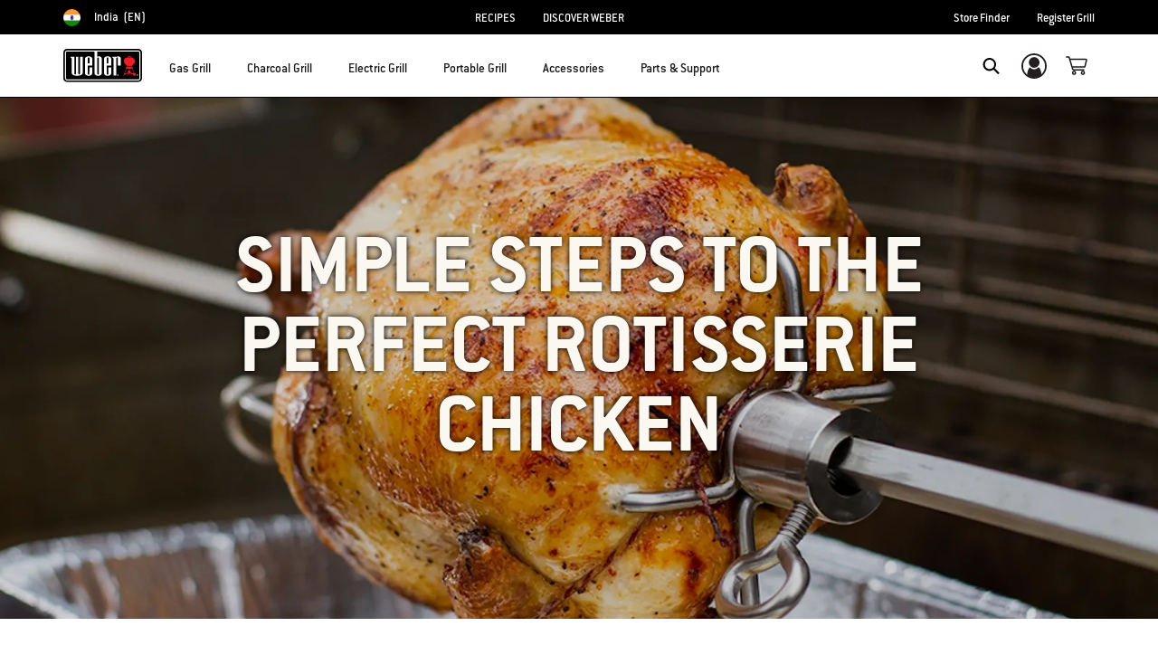

--- FILE ---
content_type: text/html; charset=utf-8
request_url: https://www.google.com/recaptcha/api2/anchor?ar=1&k=6Ld4f5YaAAAAAGYWw6nH7-m8BoNbn6N2l-9qGwiE&co=aHR0cHM6Ly93d3cud2ViZXIuY29tOjQ0Mw..&hl=en&v=PoyoqOPhxBO7pBk68S4YbpHZ&theme=light&size=invisible&badge=bottomright&anchor-ms=20000&execute-ms=30000&cb=7px3c9h5eoyw
body_size: 49378
content:
<!DOCTYPE HTML><html dir="ltr" lang="en"><head><meta http-equiv="Content-Type" content="text/html; charset=UTF-8">
<meta http-equiv="X-UA-Compatible" content="IE=edge">
<title>reCAPTCHA</title>
<style type="text/css">
/* cyrillic-ext */
@font-face {
  font-family: 'Roboto';
  font-style: normal;
  font-weight: 400;
  font-stretch: 100%;
  src: url(//fonts.gstatic.com/s/roboto/v48/KFO7CnqEu92Fr1ME7kSn66aGLdTylUAMa3GUBHMdazTgWw.woff2) format('woff2');
  unicode-range: U+0460-052F, U+1C80-1C8A, U+20B4, U+2DE0-2DFF, U+A640-A69F, U+FE2E-FE2F;
}
/* cyrillic */
@font-face {
  font-family: 'Roboto';
  font-style: normal;
  font-weight: 400;
  font-stretch: 100%;
  src: url(//fonts.gstatic.com/s/roboto/v48/KFO7CnqEu92Fr1ME7kSn66aGLdTylUAMa3iUBHMdazTgWw.woff2) format('woff2');
  unicode-range: U+0301, U+0400-045F, U+0490-0491, U+04B0-04B1, U+2116;
}
/* greek-ext */
@font-face {
  font-family: 'Roboto';
  font-style: normal;
  font-weight: 400;
  font-stretch: 100%;
  src: url(//fonts.gstatic.com/s/roboto/v48/KFO7CnqEu92Fr1ME7kSn66aGLdTylUAMa3CUBHMdazTgWw.woff2) format('woff2');
  unicode-range: U+1F00-1FFF;
}
/* greek */
@font-face {
  font-family: 'Roboto';
  font-style: normal;
  font-weight: 400;
  font-stretch: 100%;
  src: url(//fonts.gstatic.com/s/roboto/v48/KFO7CnqEu92Fr1ME7kSn66aGLdTylUAMa3-UBHMdazTgWw.woff2) format('woff2');
  unicode-range: U+0370-0377, U+037A-037F, U+0384-038A, U+038C, U+038E-03A1, U+03A3-03FF;
}
/* math */
@font-face {
  font-family: 'Roboto';
  font-style: normal;
  font-weight: 400;
  font-stretch: 100%;
  src: url(//fonts.gstatic.com/s/roboto/v48/KFO7CnqEu92Fr1ME7kSn66aGLdTylUAMawCUBHMdazTgWw.woff2) format('woff2');
  unicode-range: U+0302-0303, U+0305, U+0307-0308, U+0310, U+0312, U+0315, U+031A, U+0326-0327, U+032C, U+032F-0330, U+0332-0333, U+0338, U+033A, U+0346, U+034D, U+0391-03A1, U+03A3-03A9, U+03B1-03C9, U+03D1, U+03D5-03D6, U+03F0-03F1, U+03F4-03F5, U+2016-2017, U+2034-2038, U+203C, U+2040, U+2043, U+2047, U+2050, U+2057, U+205F, U+2070-2071, U+2074-208E, U+2090-209C, U+20D0-20DC, U+20E1, U+20E5-20EF, U+2100-2112, U+2114-2115, U+2117-2121, U+2123-214F, U+2190, U+2192, U+2194-21AE, U+21B0-21E5, U+21F1-21F2, U+21F4-2211, U+2213-2214, U+2216-22FF, U+2308-230B, U+2310, U+2319, U+231C-2321, U+2336-237A, U+237C, U+2395, U+239B-23B7, U+23D0, U+23DC-23E1, U+2474-2475, U+25AF, U+25B3, U+25B7, U+25BD, U+25C1, U+25CA, U+25CC, U+25FB, U+266D-266F, U+27C0-27FF, U+2900-2AFF, U+2B0E-2B11, U+2B30-2B4C, U+2BFE, U+3030, U+FF5B, U+FF5D, U+1D400-1D7FF, U+1EE00-1EEFF;
}
/* symbols */
@font-face {
  font-family: 'Roboto';
  font-style: normal;
  font-weight: 400;
  font-stretch: 100%;
  src: url(//fonts.gstatic.com/s/roboto/v48/KFO7CnqEu92Fr1ME7kSn66aGLdTylUAMaxKUBHMdazTgWw.woff2) format('woff2');
  unicode-range: U+0001-000C, U+000E-001F, U+007F-009F, U+20DD-20E0, U+20E2-20E4, U+2150-218F, U+2190, U+2192, U+2194-2199, U+21AF, U+21E6-21F0, U+21F3, U+2218-2219, U+2299, U+22C4-22C6, U+2300-243F, U+2440-244A, U+2460-24FF, U+25A0-27BF, U+2800-28FF, U+2921-2922, U+2981, U+29BF, U+29EB, U+2B00-2BFF, U+4DC0-4DFF, U+FFF9-FFFB, U+10140-1018E, U+10190-1019C, U+101A0, U+101D0-101FD, U+102E0-102FB, U+10E60-10E7E, U+1D2C0-1D2D3, U+1D2E0-1D37F, U+1F000-1F0FF, U+1F100-1F1AD, U+1F1E6-1F1FF, U+1F30D-1F30F, U+1F315, U+1F31C, U+1F31E, U+1F320-1F32C, U+1F336, U+1F378, U+1F37D, U+1F382, U+1F393-1F39F, U+1F3A7-1F3A8, U+1F3AC-1F3AF, U+1F3C2, U+1F3C4-1F3C6, U+1F3CA-1F3CE, U+1F3D4-1F3E0, U+1F3ED, U+1F3F1-1F3F3, U+1F3F5-1F3F7, U+1F408, U+1F415, U+1F41F, U+1F426, U+1F43F, U+1F441-1F442, U+1F444, U+1F446-1F449, U+1F44C-1F44E, U+1F453, U+1F46A, U+1F47D, U+1F4A3, U+1F4B0, U+1F4B3, U+1F4B9, U+1F4BB, U+1F4BF, U+1F4C8-1F4CB, U+1F4D6, U+1F4DA, U+1F4DF, U+1F4E3-1F4E6, U+1F4EA-1F4ED, U+1F4F7, U+1F4F9-1F4FB, U+1F4FD-1F4FE, U+1F503, U+1F507-1F50B, U+1F50D, U+1F512-1F513, U+1F53E-1F54A, U+1F54F-1F5FA, U+1F610, U+1F650-1F67F, U+1F687, U+1F68D, U+1F691, U+1F694, U+1F698, U+1F6AD, U+1F6B2, U+1F6B9-1F6BA, U+1F6BC, U+1F6C6-1F6CF, U+1F6D3-1F6D7, U+1F6E0-1F6EA, U+1F6F0-1F6F3, U+1F6F7-1F6FC, U+1F700-1F7FF, U+1F800-1F80B, U+1F810-1F847, U+1F850-1F859, U+1F860-1F887, U+1F890-1F8AD, U+1F8B0-1F8BB, U+1F8C0-1F8C1, U+1F900-1F90B, U+1F93B, U+1F946, U+1F984, U+1F996, U+1F9E9, U+1FA00-1FA6F, U+1FA70-1FA7C, U+1FA80-1FA89, U+1FA8F-1FAC6, U+1FACE-1FADC, U+1FADF-1FAE9, U+1FAF0-1FAF8, U+1FB00-1FBFF;
}
/* vietnamese */
@font-face {
  font-family: 'Roboto';
  font-style: normal;
  font-weight: 400;
  font-stretch: 100%;
  src: url(//fonts.gstatic.com/s/roboto/v48/KFO7CnqEu92Fr1ME7kSn66aGLdTylUAMa3OUBHMdazTgWw.woff2) format('woff2');
  unicode-range: U+0102-0103, U+0110-0111, U+0128-0129, U+0168-0169, U+01A0-01A1, U+01AF-01B0, U+0300-0301, U+0303-0304, U+0308-0309, U+0323, U+0329, U+1EA0-1EF9, U+20AB;
}
/* latin-ext */
@font-face {
  font-family: 'Roboto';
  font-style: normal;
  font-weight: 400;
  font-stretch: 100%;
  src: url(//fonts.gstatic.com/s/roboto/v48/KFO7CnqEu92Fr1ME7kSn66aGLdTylUAMa3KUBHMdazTgWw.woff2) format('woff2');
  unicode-range: U+0100-02BA, U+02BD-02C5, U+02C7-02CC, U+02CE-02D7, U+02DD-02FF, U+0304, U+0308, U+0329, U+1D00-1DBF, U+1E00-1E9F, U+1EF2-1EFF, U+2020, U+20A0-20AB, U+20AD-20C0, U+2113, U+2C60-2C7F, U+A720-A7FF;
}
/* latin */
@font-face {
  font-family: 'Roboto';
  font-style: normal;
  font-weight: 400;
  font-stretch: 100%;
  src: url(//fonts.gstatic.com/s/roboto/v48/KFO7CnqEu92Fr1ME7kSn66aGLdTylUAMa3yUBHMdazQ.woff2) format('woff2');
  unicode-range: U+0000-00FF, U+0131, U+0152-0153, U+02BB-02BC, U+02C6, U+02DA, U+02DC, U+0304, U+0308, U+0329, U+2000-206F, U+20AC, U+2122, U+2191, U+2193, U+2212, U+2215, U+FEFF, U+FFFD;
}
/* cyrillic-ext */
@font-face {
  font-family: 'Roboto';
  font-style: normal;
  font-weight: 500;
  font-stretch: 100%;
  src: url(//fonts.gstatic.com/s/roboto/v48/KFO7CnqEu92Fr1ME7kSn66aGLdTylUAMa3GUBHMdazTgWw.woff2) format('woff2');
  unicode-range: U+0460-052F, U+1C80-1C8A, U+20B4, U+2DE0-2DFF, U+A640-A69F, U+FE2E-FE2F;
}
/* cyrillic */
@font-face {
  font-family: 'Roboto';
  font-style: normal;
  font-weight: 500;
  font-stretch: 100%;
  src: url(//fonts.gstatic.com/s/roboto/v48/KFO7CnqEu92Fr1ME7kSn66aGLdTylUAMa3iUBHMdazTgWw.woff2) format('woff2');
  unicode-range: U+0301, U+0400-045F, U+0490-0491, U+04B0-04B1, U+2116;
}
/* greek-ext */
@font-face {
  font-family: 'Roboto';
  font-style: normal;
  font-weight: 500;
  font-stretch: 100%;
  src: url(//fonts.gstatic.com/s/roboto/v48/KFO7CnqEu92Fr1ME7kSn66aGLdTylUAMa3CUBHMdazTgWw.woff2) format('woff2');
  unicode-range: U+1F00-1FFF;
}
/* greek */
@font-face {
  font-family: 'Roboto';
  font-style: normal;
  font-weight: 500;
  font-stretch: 100%;
  src: url(//fonts.gstatic.com/s/roboto/v48/KFO7CnqEu92Fr1ME7kSn66aGLdTylUAMa3-UBHMdazTgWw.woff2) format('woff2');
  unicode-range: U+0370-0377, U+037A-037F, U+0384-038A, U+038C, U+038E-03A1, U+03A3-03FF;
}
/* math */
@font-face {
  font-family: 'Roboto';
  font-style: normal;
  font-weight: 500;
  font-stretch: 100%;
  src: url(//fonts.gstatic.com/s/roboto/v48/KFO7CnqEu92Fr1ME7kSn66aGLdTylUAMawCUBHMdazTgWw.woff2) format('woff2');
  unicode-range: U+0302-0303, U+0305, U+0307-0308, U+0310, U+0312, U+0315, U+031A, U+0326-0327, U+032C, U+032F-0330, U+0332-0333, U+0338, U+033A, U+0346, U+034D, U+0391-03A1, U+03A3-03A9, U+03B1-03C9, U+03D1, U+03D5-03D6, U+03F0-03F1, U+03F4-03F5, U+2016-2017, U+2034-2038, U+203C, U+2040, U+2043, U+2047, U+2050, U+2057, U+205F, U+2070-2071, U+2074-208E, U+2090-209C, U+20D0-20DC, U+20E1, U+20E5-20EF, U+2100-2112, U+2114-2115, U+2117-2121, U+2123-214F, U+2190, U+2192, U+2194-21AE, U+21B0-21E5, U+21F1-21F2, U+21F4-2211, U+2213-2214, U+2216-22FF, U+2308-230B, U+2310, U+2319, U+231C-2321, U+2336-237A, U+237C, U+2395, U+239B-23B7, U+23D0, U+23DC-23E1, U+2474-2475, U+25AF, U+25B3, U+25B7, U+25BD, U+25C1, U+25CA, U+25CC, U+25FB, U+266D-266F, U+27C0-27FF, U+2900-2AFF, U+2B0E-2B11, U+2B30-2B4C, U+2BFE, U+3030, U+FF5B, U+FF5D, U+1D400-1D7FF, U+1EE00-1EEFF;
}
/* symbols */
@font-face {
  font-family: 'Roboto';
  font-style: normal;
  font-weight: 500;
  font-stretch: 100%;
  src: url(//fonts.gstatic.com/s/roboto/v48/KFO7CnqEu92Fr1ME7kSn66aGLdTylUAMaxKUBHMdazTgWw.woff2) format('woff2');
  unicode-range: U+0001-000C, U+000E-001F, U+007F-009F, U+20DD-20E0, U+20E2-20E4, U+2150-218F, U+2190, U+2192, U+2194-2199, U+21AF, U+21E6-21F0, U+21F3, U+2218-2219, U+2299, U+22C4-22C6, U+2300-243F, U+2440-244A, U+2460-24FF, U+25A0-27BF, U+2800-28FF, U+2921-2922, U+2981, U+29BF, U+29EB, U+2B00-2BFF, U+4DC0-4DFF, U+FFF9-FFFB, U+10140-1018E, U+10190-1019C, U+101A0, U+101D0-101FD, U+102E0-102FB, U+10E60-10E7E, U+1D2C0-1D2D3, U+1D2E0-1D37F, U+1F000-1F0FF, U+1F100-1F1AD, U+1F1E6-1F1FF, U+1F30D-1F30F, U+1F315, U+1F31C, U+1F31E, U+1F320-1F32C, U+1F336, U+1F378, U+1F37D, U+1F382, U+1F393-1F39F, U+1F3A7-1F3A8, U+1F3AC-1F3AF, U+1F3C2, U+1F3C4-1F3C6, U+1F3CA-1F3CE, U+1F3D4-1F3E0, U+1F3ED, U+1F3F1-1F3F3, U+1F3F5-1F3F7, U+1F408, U+1F415, U+1F41F, U+1F426, U+1F43F, U+1F441-1F442, U+1F444, U+1F446-1F449, U+1F44C-1F44E, U+1F453, U+1F46A, U+1F47D, U+1F4A3, U+1F4B0, U+1F4B3, U+1F4B9, U+1F4BB, U+1F4BF, U+1F4C8-1F4CB, U+1F4D6, U+1F4DA, U+1F4DF, U+1F4E3-1F4E6, U+1F4EA-1F4ED, U+1F4F7, U+1F4F9-1F4FB, U+1F4FD-1F4FE, U+1F503, U+1F507-1F50B, U+1F50D, U+1F512-1F513, U+1F53E-1F54A, U+1F54F-1F5FA, U+1F610, U+1F650-1F67F, U+1F687, U+1F68D, U+1F691, U+1F694, U+1F698, U+1F6AD, U+1F6B2, U+1F6B9-1F6BA, U+1F6BC, U+1F6C6-1F6CF, U+1F6D3-1F6D7, U+1F6E0-1F6EA, U+1F6F0-1F6F3, U+1F6F7-1F6FC, U+1F700-1F7FF, U+1F800-1F80B, U+1F810-1F847, U+1F850-1F859, U+1F860-1F887, U+1F890-1F8AD, U+1F8B0-1F8BB, U+1F8C0-1F8C1, U+1F900-1F90B, U+1F93B, U+1F946, U+1F984, U+1F996, U+1F9E9, U+1FA00-1FA6F, U+1FA70-1FA7C, U+1FA80-1FA89, U+1FA8F-1FAC6, U+1FACE-1FADC, U+1FADF-1FAE9, U+1FAF0-1FAF8, U+1FB00-1FBFF;
}
/* vietnamese */
@font-face {
  font-family: 'Roboto';
  font-style: normal;
  font-weight: 500;
  font-stretch: 100%;
  src: url(//fonts.gstatic.com/s/roboto/v48/KFO7CnqEu92Fr1ME7kSn66aGLdTylUAMa3OUBHMdazTgWw.woff2) format('woff2');
  unicode-range: U+0102-0103, U+0110-0111, U+0128-0129, U+0168-0169, U+01A0-01A1, U+01AF-01B0, U+0300-0301, U+0303-0304, U+0308-0309, U+0323, U+0329, U+1EA0-1EF9, U+20AB;
}
/* latin-ext */
@font-face {
  font-family: 'Roboto';
  font-style: normal;
  font-weight: 500;
  font-stretch: 100%;
  src: url(//fonts.gstatic.com/s/roboto/v48/KFO7CnqEu92Fr1ME7kSn66aGLdTylUAMa3KUBHMdazTgWw.woff2) format('woff2');
  unicode-range: U+0100-02BA, U+02BD-02C5, U+02C7-02CC, U+02CE-02D7, U+02DD-02FF, U+0304, U+0308, U+0329, U+1D00-1DBF, U+1E00-1E9F, U+1EF2-1EFF, U+2020, U+20A0-20AB, U+20AD-20C0, U+2113, U+2C60-2C7F, U+A720-A7FF;
}
/* latin */
@font-face {
  font-family: 'Roboto';
  font-style: normal;
  font-weight: 500;
  font-stretch: 100%;
  src: url(//fonts.gstatic.com/s/roboto/v48/KFO7CnqEu92Fr1ME7kSn66aGLdTylUAMa3yUBHMdazQ.woff2) format('woff2');
  unicode-range: U+0000-00FF, U+0131, U+0152-0153, U+02BB-02BC, U+02C6, U+02DA, U+02DC, U+0304, U+0308, U+0329, U+2000-206F, U+20AC, U+2122, U+2191, U+2193, U+2212, U+2215, U+FEFF, U+FFFD;
}
/* cyrillic-ext */
@font-face {
  font-family: 'Roboto';
  font-style: normal;
  font-weight: 900;
  font-stretch: 100%;
  src: url(//fonts.gstatic.com/s/roboto/v48/KFO7CnqEu92Fr1ME7kSn66aGLdTylUAMa3GUBHMdazTgWw.woff2) format('woff2');
  unicode-range: U+0460-052F, U+1C80-1C8A, U+20B4, U+2DE0-2DFF, U+A640-A69F, U+FE2E-FE2F;
}
/* cyrillic */
@font-face {
  font-family: 'Roboto';
  font-style: normal;
  font-weight: 900;
  font-stretch: 100%;
  src: url(//fonts.gstatic.com/s/roboto/v48/KFO7CnqEu92Fr1ME7kSn66aGLdTylUAMa3iUBHMdazTgWw.woff2) format('woff2');
  unicode-range: U+0301, U+0400-045F, U+0490-0491, U+04B0-04B1, U+2116;
}
/* greek-ext */
@font-face {
  font-family: 'Roboto';
  font-style: normal;
  font-weight: 900;
  font-stretch: 100%;
  src: url(//fonts.gstatic.com/s/roboto/v48/KFO7CnqEu92Fr1ME7kSn66aGLdTylUAMa3CUBHMdazTgWw.woff2) format('woff2');
  unicode-range: U+1F00-1FFF;
}
/* greek */
@font-face {
  font-family: 'Roboto';
  font-style: normal;
  font-weight: 900;
  font-stretch: 100%;
  src: url(//fonts.gstatic.com/s/roboto/v48/KFO7CnqEu92Fr1ME7kSn66aGLdTylUAMa3-UBHMdazTgWw.woff2) format('woff2');
  unicode-range: U+0370-0377, U+037A-037F, U+0384-038A, U+038C, U+038E-03A1, U+03A3-03FF;
}
/* math */
@font-face {
  font-family: 'Roboto';
  font-style: normal;
  font-weight: 900;
  font-stretch: 100%;
  src: url(//fonts.gstatic.com/s/roboto/v48/KFO7CnqEu92Fr1ME7kSn66aGLdTylUAMawCUBHMdazTgWw.woff2) format('woff2');
  unicode-range: U+0302-0303, U+0305, U+0307-0308, U+0310, U+0312, U+0315, U+031A, U+0326-0327, U+032C, U+032F-0330, U+0332-0333, U+0338, U+033A, U+0346, U+034D, U+0391-03A1, U+03A3-03A9, U+03B1-03C9, U+03D1, U+03D5-03D6, U+03F0-03F1, U+03F4-03F5, U+2016-2017, U+2034-2038, U+203C, U+2040, U+2043, U+2047, U+2050, U+2057, U+205F, U+2070-2071, U+2074-208E, U+2090-209C, U+20D0-20DC, U+20E1, U+20E5-20EF, U+2100-2112, U+2114-2115, U+2117-2121, U+2123-214F, U+2190, U+2192, U+2194-21AE, U+21B0-21E5, U+21F1-21F2, U+21F4-2211, U+2213-2214, U+2216-22FF, U+2308-230B, U+2310, U+2319, U+231C-2321, U+2336-237A, U+237C, U+2395, U+239B-23B7, U+23D0, U+23DC-23E1, U+2474-2475, U+25AF, U+25B3, U+25B7, U+25BD, U+25C1, U+25CA, U+25CC, U+25FB, U+266D-266F, U+27C0-27FF, U+2900-2AFF, U+2B0E-2B11, U+2B30-2B4C, U+2BFE, U+3030, U+FF5B, U+FF5D, U+1D400-1D7FF, U+1EE00-1EEFF;
}
/* symbols */
@font-face {
  font-family: 'Roboto';
  font-style: normal;
  font-weight: 900;
  font-stretch: 100%;
  src: url(//fonts.gstatic.com/s/roboto/v48/KFO7CnqEu92Fr1ME7kSn66aGLdTylUAMaxKUBHMdazTgWw.woff2) format('woff2');
  unicode-range: U+0001-000C, U+000E-001F, U+007F-009F, U+20DD-20E0, U+20E2-20E4, U+2150-218F, U+2190, U+2192, U+2194-2199, U+21AF, U+21E6-21F0, U+21F3, U+2218-2219, U+2299, U+22C4-22C6, U+2300-243F, U+2440-244A, U+2460-24FF, U+25A0-27BF, U+2800-28FF, U+2921-2922, U+2981, U+29BF, U+29EB, U+2B00-2BFF, U+4DC0-4DFF, U+FFF9-FFFB, U+10140-1018E, U+10190-1019C, U+101A0, U+101D0-101FD, U+102E0-102FB, U+10E60-10E7E, U+1D2C0-1D2D3, U+1D2E0-1D37F, U+1F000-1F0FF, U+1F100-1F1AD, U+1F1E6-1F1FF, U+1F30D-1F30F, U+1F315, U+1F31C, U+1F31E, U+1F320-1F32C, U+1F336, U+1F378, U+1F37D, U+1F382, U+1F393-1F39F, U+1F3A7-1F3A8, U+1F3AC-1F3AF, U+1F3C2, U+1F3C4-1F3C6, U+1F3CA-1F3CE, U+1F3D4-1F3E0, U+1F3ED, U+1F3F1-1F3F3, U+1F3F5-1F3F7, U+1F408, U+1F415, U+1F41F, U+1F426, U+1F43F, U+1F441-1F442, U+1F444, U+1F446-1F449, U+1F44C-1F44E, U+1F453, U+1F46A, U+1F47D, U+1F4A3, U+1F4B0, U+1F4B3, U+1F4B9, U+1F4BB, U+1F4BF, U+1F4C8-1F4CB, U+1F4D6, U+1F4DA, U+1F4DF, U+1F4E3-1F4E6, U+1F4EA-1F4ED, U+1F4F7, U+1F4F9-1F4FB, U+1F4FD-1F4FE, U+1F503, U+1F507-1F50B, U+1F50D, U+1F512-1F513, U+1F53E-1F54A, U+1F54F-1F5FA, U+1F610, U+1F650-1F67F, U+1F687, U+1F68D, U+1F691, U+1F694, U+1F698, U+1F6AD, U+1F6B2, U+1F6B9-1F6BA, U+1F6BC, U+1F6C6-1F6CF, U+1F6D3-1F6D7, U+1F6E0-1F6EA, U+1F6F0-1F6F3, U+1F6F7-1F6FC, U+1F700-1F7FF, U+1F800-1F80B, U+1F810-1F847, U+1F850-1F859, U+1F860-1F887, U+1F890-1F8AD, U+1F8B0-1F8BB, U+1F8C0-1F8C1, U+1F900-1F90B, U+1F93B, U+1F946, U+1F984, U+1F996, U+1F9E9, U+1FA00-1FA6F, U+1FA70-1FA7C, U+1FA80-1FA89, U+1FA8F-1FAC6, U+1FACE-1FADC, U+1FADF-1FAE9, U+1FAF0-1FAF8, U+1FB00-1FBFF;
}
/* vietnamese */
@font-face {
  font-family: 'Roboto';
  font-style: normal;
  font-weight: 900;
  font-stretch: 100%;
  src: url(//fonts.gstatic.com/s/roboto/v48/KFO7CnqEu92Fr1ME7kSn66aGLdTylUAMa3OUBHMdazTgWw.woff2) format('woff2');
  unicode-range: U+0102-0103, U+0110-0111, U+0128-0129, U+0168-0169, U+01A0-01A1, U+01AF-01B0, U+0300-0301, U+0303-0304, U+0308-0309, U+0323, U+0329, U+1EA0-1EF9, U+20AB;
}
/* latin-ext */
@font-face {
  font-family: 'Roboto';
  font-style: normal;
  font-weight: 900;
  font-stretch: 100%;
  src: url(//fonts.gstatic.com/s/roboto/v48/KFO7CnqEu92Fr1ME7kSn66aGLdTylUAMa3KUBHMdazTgWw.woff2) format('woff2');
  unicode-range: U+0100-02BA, U+02BD-02C5, U+02C7-02CC, U+02CE-02D7, U+02DD-02FF, U+0304, U+0308, U+0329, U+1D00-1DBF, U+1E00-1E9F, U+1EF2-1EFF, U+2020, U+20A0-20AB, U+20AD-20C0, U+2113, U+2C60-2C7F, U+A720-A7FF;
}
/* latin */
@font-face {
  font-family: 'Roboto';
  font-style: normal;
  font-weight: 900;
  font-stretch: 100%;
  src: url(//fonts.gstatic.com/s/roboto/v48/KFO7CnqEu92Fr1ME7kSn66aGLdTylUAMa3yUBHMdazQ.woff2) format('woff2');
  unicode-range: U+0000-00FF, U+0131, U+0152-0153, U+02BB-02BC, U+02C6, U+02DA, U+02DC, U+0304, U+0308, U+0329, U+2000-206F, U+20AC, U+2122, U+2191, U+2193, U+2212, U+2215, U+FEFF, U+FFFD;
}

</style>
<link rel="stylesheet" type="text/css" href="https://www.gstatic.com/recaptcha/releases/PoyoqOPhxBO7pBk68S4YbpHZ/styles__ltr.css">
<script nonce="MT44p_viZDTiE9XFPg8kjQ" type="text/javascript">window['__recaptcha_api'] = 'https://www.google.com/recaptcha/api2/';</script>
<script type="text/javascript" src="https://www.gstatic.com/recaptcha/releases/PoyoqOPhxBO7pBk68S4YbpHZ/recaptcha__en.js" nonce="MT44p_viZDTiE9XFPg8kjQ">
      
    </script></head>
<body><div id="rc-anchor-alert" class="rc-anchor-alert"></div>
<input type="hidden" id="recaptcha-token" value="[base64]">
<script type="text/javascript" nonce="MT44p_viZDTiE9XFPg8kjQ">
      recaptcha.anchor.Main.init("[\x22ainput\x22,[\x22bgdata\x22,\x22\x22,\[base64]/[base64]/UltIKytdPWE6KGE8MjA0OD9SW0grK109YT4+NnwxOTI6KChhJjY0NTEyKT09NTUyOTYmJnErMTxoLmxlbmd0aCYmKGguY2hhckNvZGVBdChxKzEpJjY0NTEyKT09NTYzMjA/[base64]/MjU1OlI/[base64]/[base64]/[base64]/[base64]/[base64]/[base64]/[base64]/[base64]/[base64]/[base64]\x22,\[base64]\\u003d\x22,\x22wpcnwoHDtMOCwpzDnMK3LMKZGCUmT1VfcsOww5lPw4cswpMqwoTCtyIuWlxKZ8KlO8K1WmPCgsOGcFl6wpHCscODwobCgmHDpWnCmsOhwqvCusKFw4MVwoPDj8Oew6XCihtmEcKqwrbDvcKbw7Y0aMOEw7fChcOQwoUZEMOtExjCt18AwqLCp8ORB3/Duy1Xw6JvdBd4aWjCscOwXCMww6N2wpMdVCBdR1sqw4jDicKCwqF/wq4NMmUlRcK8LBtiLcKjwqPCtcK5SMOLb8Oqw5rCnsKrOMOLEMKww5Mbwo8uwp7CiMKRw7Qhwp5Aw47DhcKTFcKrWcKRVgzDlMKdw6M/FFXCnMO0AH3DnijDtWLCq0gRfwzCkxTDjWNTOkZ9c8OcZMO7w7ZoN1PCpRtMAsK8bjZpwrUHw6bDksKmMsKwwpTClsKfw7NPw4xaNcKTA3/DvcOgX8Onw5TDjD3ClcO1woEWGsO/KzTCksOhHUxgHcOLw47CmQzDvsOaBE4CwonDumbCjcOswrzDq8OSfxbDh8Kdwq7CvHvCsmYcw6rDk8Kpwroyw54UwqzCrsKvwqjDrVfDvsKTwpnDn3prwqhpw4wBw5nDusKxUMKBw58RMsOMX8K8eA/CjMKxwoATw7fCrgfCmDoAWAzCniobwoLDgCoBdyfCpBTCp8ODdsKrwo8aXSbDh8KnFkI5w6DChsOkw4TCtMKJRMOwwpFKJlvCucO3RGMyw7nChF7ChcKOw6LDvWzDt0XCg8Khb11yO8Kow4YeBkHDs8K6wr4DIGDCvsK4QsKQDiYyDsK/VhYnGsKQe8KYN2kMc8Kew4fDssKBGsKtQRALw4nDtyQFw7jCozLDk8K4w44oAVfCisKzT8KKPsOUZMKZBTRBw6sMw5XCuxnDhsOcHnnCgMKwwoDDlMKaNcKuLnQgGsKXw4LDpggeQ1ADwo/DpsO6NcO1IkV1NsOiwpjDksKCw5Fcw5zDjcKrNyPDlnxmcycZZMOAw6NZwpzDrmrDusKWB8O7RMO3SHN/wphJTyJ2UFx/woMlw5rDgMK+K8K+wpjDkE/Cs8O2NMOew59Jw5ENw6o4bExBTBvDsBNsYsKkwrlCdjzDu8OtYk9/w5lhQcOwKMO0ZyYew7MxF8Ocw5bClsKTdw/Cg8OMMGwzw7QqQy1TZsK+wqLCmGBjPMOdw5zCrMKVwq7DghXChcOCw7XDlMOdTcOswoXDvsO0NMKewrvDjMOtw4ASYMO/[base64]/DvMO1wrtzDMOrK8O0L8ORTcKjwoUCw54tAcOpw5Qbwo/DlXwMLsOlXMO4F8KUDAPCoMKMCEbCnsKBwrvCgmXCjHIocMOAwrTCkQk0Si5JwrvCu8O2wogOw5ocw6nCtRYaw5fDocOSwq4gNHnDuMKeIwk3Q2/DncKvw6A6w5ZdC8KgRGDCrWIBE8KDw7rDuxBQFnggwrPCuRJ+wqQCwqXCpkLDhkVVEsKob3LDksKBwow3TQ/DnmHCqhhywpPDhcKRX8KQw4hTw7XCh8KKGzApEsKJw5HCgsKRWcOjOBPDv3MXV8Kaw6nCmjRrw6EswqITHWvDicOubCXDlGhKJsO4w6o4RHLDqEnDmMKxw7LDiRDDtMKuw59uwr/[base64]/DqMOWw6Q6worDi8KTwpDDniAbwrcPPWPDoCw6wrTDpSHDgHF9wr/CtAHDmB/Ct8Kyw6IdGMKGNMKGw7fDv8KTaH4Dw5LDq8OCMxsLVcKHTBLDshIyw7LDu24BecOPwoJoHBLDoUdxw4/DvMOUwpEdwpJRwqjDm8OUw6REL2nCrxlGwrZLw4TCtsO7TMKvwqLDusKVFg5fw40oPMKCHhPCuUh3al/Cl8KtSE/Dk8O7w7vDghdvwrnCh8Ovwr0Zwo/CuMOmw5nCusKhH8KsOGhlVcOwwooYQG/CtsOJw4rCugPDhcKJw4bCssOYFWsNQk3DuGHCgcOeOCbDkGPDjxjCqMKSw7JEw58vw6zCqMK7w4XChsKdbz/DvcOKw5QEMgIUwpt4G8O6NsK4C8KGwolIw6vDmcOFw58NVcK4wqHDqCAjwqXDjsOSXcK/wrE0b8KIbsKSA8OHbMORw4bDk1vDlMKiEsK7YxXCkiPDmFcNwq14w4PCtFzDvGnCvcK/XcOsSTvDocOkAcK6aMOVOSTCr8OuwoDDkHJ5JcOXOsKMw47Duj3DvcOCwr/CpcKxfcKLw4vCkMO9w6nDnzYGMsK6WcOeLD4WesOaSgzDgxzDoMKgRMK7b8KfwpLCosKDDCTCsMK/[base64]/CpsOsU8OFw7M1UcOhw5DDlErCpDzCsQzDj8KcKEUWwqBLwqvCkWHDuGUuw4pJBwotV8KFBsOSw7rCgcOic13DmMKebcO9wrEsc8Klw5EGw5zCgjgtS8KDeCd9ZcOZwqVew77CtgzCkFQACXTDvcKswrU8wq/[base64]/CisOPLsKEc8Oiw68Kw7I4wrbCgH4+JMOXwr50XcOaw4TDgMOLMsOTAg7CjMKodFTCosO/[base64]/Ds8Oew6TCk8Ojw6PDscKTVHTCsiB+fsKHN3tWRMOOMsKdwrbDpMOKMALCqk/[base64]/ClEjDsXc3dcO7VsKuP8O/OMKDB8KEw7oOwr1Zwo3Dh8OkeC5fcMK/w43CiHDDoXlGOcK/OWEAC0XDhkMATU3DqgjDmsOiw6/CjlJswoPCnUMuanB0esO1wp86w61yw7xBekzDs30LwowdOgfDu0vDjiHDocK8w5LCmRIzMsOkwp3Cl8OnH1QzF35XwoUmOMOhw5/[base64]/w4ADI8O/[base64]/CsHw6wqdAUMOBw5cgw5kpwpTChyoQw45YwoHDvGtgGsKYB8ORK2XDiml4WsO6wpknwp3ChGl8wp5Vw6YXWcKsw7xAwqLDlcK+wokgbGHCvW/CicO/N0vCq8KhB1LClsKZwocjYkgBZRwLw5tNa8KUMkxwMm41FMOXD8K1w5kVayrCmTYhw44jwolmw6nCiGnCtMOCRB8QP8KlUXlbP1TDkkhyJ8K4w501b8KQaU/ChDkrPhfDgsO7w5fDoMKrw4HDlm7Dr8KTA0XCnMOQw6TDpcKiw6xeA38+w7ZhA8KRwpJ+w6EUdMKeCC/[base64]/CpcOLCynCjcKmN35Zw4LCkAsFZzPCsMO2w70lwpowFBc1TMOZwq3DskrDqMO5QMOXdsKZG8O5TGzCiMOuw63Csw4nw7PCpcKpwqzDuHZ/[base64]/DvTYIwrIswoddfH/DvsKnwpszw4hAGkJww5BmwqjDn8OmICxwJFTDkVDCscKHwpXDiQcowpkRw5nDlWrDrsK2w73DhHVAw4Qjw5krKcKKwpPDniLDoWMMbldwwp/Cg2fDhCPCvVBxwo3Cr3XCg28xw58Zw4XDmSTChcKudsKtwpXDssOVw7YOOiBqwrdPFsKswpLCjjfCv8KGw4slwr/DhMKWw4PCujtqwpXDjT5pA8OMEShhwqLDhcOBw4nDlGZBbMOyPMORw6h3a8OoElpFwqsiS8Onw7R9w4cVw4vCrB03wrfDvsO7w5bDgMOhOUk1B8O2DRXDm0XDoSpnwpfClsKvwovDhDDDhcKWPQ7DnMKZw7jClsOWdSPCsnPCoW4awqPDssKfLsK/XMKLw7FiwpTDmMOdwqYLw7rCq8KGw7TChgzDpE9Mb8OBwqg4HV3CqMK6w6LCnMOswoTCvXLCqsO3w5TCmirDusKQw43ClcK/wqlSDQJVCcOFwqYRwrRcNsOOL28zRcKLDm/DgcKcIsKQwozCvjnCpQdSGGE5wo/DgTcnfWTCs8OiHh7DicOnwpNSZlbChjnDg8Obw6cZw7vDrcOXbxzDtsOvw7kQLcKpwrbDt8OnPwE9Zn/DlXMowrgQO8KeBMOLwqMIwqI4w6fCgMOlA8KswqlUwozDjsOHwrY9wpjCjG3CsMKSAEN8w7LCmG88dcKle8OFw5/Cs8Opw57CrnHCt8KfRkBiw4XDuHLCkmPDrlbDusKgwpctwoXCmsOzw71YZTh9OcO+QBUWwo3Csix0YBhjYMOHX8K0wr/DmTF3wr3DtAlDwr/DlsKQwpx9wqnDq0/[base64]/DohTDrsOTw4cnwoAAKy3CicOqKcKbRWvCkMOMGXLCiMKgwqpdaEUvwrELBlFBeMO/wqkhwoTCs8OGwqV1SjXCpUgowrV7w6oiw6QBw4I3w4fCocO4w4YvRMKCD37CnMKUwq5gwqvDq17DpcOow5kKPGJMw6LDl8Kfw4NMBhJXw7fCk1vCgsOzaMKmwrXCqhlzwoJiw6I/[base64]/Dh8OZCRZeOnFYEk4sBFvDk8OaWV9aw5NJwrVWNSM7w4fDt8ODUxdvcMKqX3d6eis7I8OiZMOdC8KvCsO/[base64]/Di8KVw4JDw7Azw4Q9K8OYWxHDoXHDrsKywoUZworDsMOWV0DCicKZwrfClm9fNMKKwop0wrjCs8KEfMKyHmPCnQfCijvDumELGMK6ey3CvsKJwqp0wro6VMKAwrLCjyzDscKlBE/CtHQeD8K3N8K8AWXCnTHCkXrCgntGZsKbwpjDkyBCNEVKXjg+BjZZw4pgJx/[base64]/[base64]/DkcK3ScO8FcK5V8K6TMKzw5UhUcO4PzIQecKSw6nCh8OxwpXChsKHw4HCqsOdBGFIGFfDj8OTNXREMB5nfi9dwovCtMKTNxrCkMO8Mm3CnFppwpQhw6rCpcKgwqVXCcO5w6IyXR/Di8Oyw4ldKDbDgGJAwq7CncOpw7DDpwTDjFzDgcK6w4oqw4gmSiAfw5LCsjLCqMOswoZPw7TCh8OzWsOGwrlTwoRtwpXDtTXDucOXOHbDrsOrw4jCk8OuT8Kmw7tOwokcY2Q+MzNTBHvDl1xmwpQGw4LCn8K/[base64]/Djm1zw7jDicOQRwTDm8OEwq7DmlXCs8KwbMOQfcOWc8KWw6/[base64]/[base64]/w4nCscOzwrRSHhhaXELDoiTDu2HDhcK6w4YBYMKwwpnDrVkmOGfDkHvDnsOcw53DgTAhw4fCs8O2HcOiBWshw6jCjm5FwoJ9VsOmwqbDv3TCt8KtwpxDQcO5w47CnR3DmC/DhsKYGCt4wr82NmxlQcKewqwaGiDCgcOUwos5w4vCh8KzOg4Fwptvwp3DmsKNcA0EV8KxJWlCwpgQwrrDmQx4LsOVw4FOAGhfBnxjPFxNw441YsODH8OZQiLCosOYK2rDqxjDvsK5acOqdFgDP8K/wq14TMKWUiXDr8KGYcKbw4MNw6E3DyTDtsO+FMOhanDCiMO5w5Mew40IwpLCk8Odw7RebWwpT8K5w7NEPcOfwpJKwo9ZwrYQK8O5bybDkMO8JcOAQsKnBTTCn8OhwqLClMO+bF5qw7bDkg9wBD/[base64]/[base64]/[base64]/asOtfsOSEsKzw7nDkiR9w7BHw5cQwqk7w6TChcKIwo3CjErDjXPDoWZVPcOnYsOEwrpow5/[base64]/[base64]/[base64]/[base64]/[base64]/[base64]/CusK2dxseMMKUfMKww50aw7rCr07CpsOewqzCnMO9w5shV0p+LMOrYiXDjsOWcCR6w54lwrfCtsOpw7/CpcKEwq/Clzkmw6TCpMKVwrpkwpPDul5owpHDrsKLw7RywppNFsOIBMKVw6fDmH5qcHR3wpbDlMKGwpnCtAzDpVfDoyLCtXXCmUvDrFYbw6UWWD/CsMKFw4LCi8KCwphvGgvCv8Kxw73DnEF6CsKCwp7CvxN4wpNRABYOw5s4OkLCgHwvw5YNK3pRwqjCt31qwplrE8KzdTnCp1/Cn8OWw7PDuMKub8KvwrMYwrvCm8K3wqtjJ8OUwp/[base64]/DlhsicsOzw7TDt0HDscKaw6pVwoBbwqzCv8Otwq/CnQpsw4FhwrtvwpnCqibDryF3Xl4GMsK3woZUScOswqrCj1DDicOBwqoWU8OmVy3ChcKDKAcfTCkXwqMhwrtAUEHDp8K3YU3DrMOcH1clw5dLJcOWw7jCqgzChXPCtRLDr8KUwqnCmMO9aMK8E2DDvVx6w55BSMOew7wtw4IKFcOOKR/DssK3TMKfw7/CoMKGelgULsKewq7DnEtCwonChWfCj8OuIcO6LCXDvDfDg3zCsMOOIFDDgi4Tw5N1GXlKe8O7w6R/GMKJw7/[base64]/wq4Rw75yF8KqY8Krw4DDjMK5DcKQPwTDpgcDXcOowqnCqsO8w79OWMOBGMOawqvDpsOFQnpawq/CoH/DtcO3GcOFw5rCii/CtxZVacO8ECMMC8OOw6ZFw5wgwpDDt8OCNzRRw4TCrQXDn8OkVxd+w4PCsATCkcO/[base64]/DjF3DomhCw6PCi8OPcQUhHhHDscK7LBV2H8K5L3/[base64]/GQgNUMKqwqtfTsOQwprCqsKzEsKlw7/CisOoHC5WHgrClcOKw7JXSSbDpAEcASIaNsOYDHPCicKhwqktHTtkYS3DkcKmFMKWM8OQw4LDrcOaXVPDm23CgRMJw4bDm8O8UGbCozMNZGDDhjMhw68UNMOnHWbDkTTDlMKrfkgdElzCsyYAw48ceHglwpRfwpM/Y1DDpcKlworCil4OQMKlGcKLZsOBVHAQOMKLEsKXwqUEw6rDsidGHBTDkSYWDsKSB19dOwMYDzYdBSLCkXHDpFLDlQoBwrAqw4RVScO3F35rd8Otw77CqMKOwozDtyMrwqgDHcOsW8OKFQ7CjBIbwq9JDzfCqwDCgcO8wqHCjlwzEiXDgRFrRsO/wohZGRlueXNuez55DljDolbChMKTVW7ClSTCnBzCtSbCpRnDvTnDvDzChsOMV8KrPxDDpMOPZkEUJjZ3Vh3CmUkfSANVRsKYwozDpMKSbcOSJsKTKMKJe2xWQn9mw4LCgsOvPVtjw5PDoFPCr8Ogw5nDrWDClWogw7hkwp8kL8KuwrjDmEAowo7Cgm/[base64]/CkjbCj8KrKcOTPD7DpE0qwrDCumXCvWgzScKywozDtQ7DvMOLesKMZG4Jb8Onw6YpJy/[base64]/[base64]/DrhjCiMOlWMOXAiXDucOcwofClAIFwpRiaEN5wpM5TMKNZsOBw4E1OgFkw553NxnCkBNiYcOpdBAsUMKOw43CtFlMYsKiX8OdTMO+MxzDp0nChsO/woPCgMKHwpbDs8OkbMKgwqsHQsKFwq07wrXCoyAVwpZKw7zDijDDgjksFcOoN8OPXQV8wosITMKcEcO7WVpwBFLDngPCjGTCtQnDscOMccOYwo/DjlZhwqsNW8KNEyvDvMORw5Z0OEpyw4Y1wptJYsOWw5YeAl/[base64]/DicKmw54qTMOQMsKUXMOMw7DCo8OdN8KybBfDqzkjw74Dw6LDjcOTAMOMHMOJOcOSElEGeg7Csh7CgsKbAQNTw6gswoXDpk1iFjrCsARWJsOEMMOww5TDqsOQwpvCnAvCklbDuVFvw4/DtinCoMKtwoTDnAfDs8OiwrJww4Jbw6Yow6syKwXCsgrDtWUOw5TChCZ/X8ODwrgmwqlmCcKOw4fCksOQKMKgwrfDujDCpTnCmAjDn8K9LTAdwqd3GGMOwrjDpU0fB1nCnsKlCcKVGV/[base64]/c30sI2FPDF3CqDNawrPDgzPCpcOxw7XCh2ZDClo5wo7Du13CvsOrw4Row5Bmw5PDs8KkwpwNVi/DncKTwpIkwpZDw7rCqcK+w6bDimtvVyR+wrZ9MHAxdgbDicKVwpVcZWcVfWQHwonCikzDtUDDpjTCqgvDtsKuZhoUw5bDui9xw5PCsMOiJhvDhMO5dsKewqpDX8Ktw4xhaQHDiFLDqXnDrG5HwrJzw5sYX8Orw4E3wohVPEdww5PChA/[base64]/wo4yw5PDp8OmdTXChhnCgCvDpMO+IgbCisO7w4jDvmDChsOIwp/DrEh7w4LCmsKmGhl5wqUDw6sHGiLCowFmL8Ohw6VRwrvDgkhjwp1HUsODbMOzwqPDi8K1wqbCumkAwp9TwrvCosOfwrDDl0jDs8OIF8KLwqLCjQpmPk4YTzXCmcKywpxqw51SwqA6NcKzB8Kpwo/DvjPCvi40w59/[base64]/OsOFMwHDliMLKMOFwoDDm8KLwqYPMgHDlcOTS04JC8O6wrvDocKtw7rCncOdw4/[base64]/CtcOywpDDuMKNw5Ipw6/CgsOfwr7CtixAwrV0MVXDjcKUw6nCosKdcREmEgknwpoFS8KMwpRKAcOWwrfDrMO4wqXDmcKPw4BUw47DucKjw4ZBwrcDw5PCrylRT8O+fhJzw7nDm8KVwrZBw74Gw7HDsxNTcMKrO8KBO15/[base64]/DhcKawpc5w4gKw6EvwpLDjsKkU8OQF8OmwqJYwoTCgl7Cs8O9D1doT8OlHsKhUFdkVm3CmMOcW8KBw6MjG8KowqR8wrULwqRJQ8Knwr/[base64]/wo3DvcKVw7EhEGYBRcO5w7jDuSdbw6t5w77DlktUwqLDmGTDgsKrw6PDicO3wp3ClcKmcsODPsKaaMOCw7wOw41uw6ptw6DCl8OHw5IfesKtRWLCsznCojrDkcKdwoXCiSfCosKHWR5cXR/Cmx/[base64]/CqDIOEMONAT/Du8KwdCDDvB4/[base64]/[base64]/w4QzSVoswoFUwrvCjcOsbMO7w5fDusK0wqxnw6LCnMKHwq8UK8O+wrwpw6nDlBgnFVpFw6vDqVAfw5zCtcOjMMOpwphkCsO0fMK9wqIDw6fCocK/wp3DixrDkh7Dri7DmlXClcOaTFPDlsOBw71JQlTDoB/CmGLCiRXClwMjwobCjsK5Plo7w5QCw7HDpMOlwq4UAsKOUMKBw6M4wo9nW8K6w5LCvcO0w4FgTsO2RUvCgwLDlMKgd3nCvhR9K8O7woAyw5TCq8KvGALCvAULPsKJeMKUV1gPwroRQ8OLF8KRFMO1wql/w7t6AsKLw6I/[base64]/CtjLDlmwDE8Otw7PCoMOXw5cRw6URw5RTXMOgS8K9aMKgwosyR8KTwoRNLgfCgMKlMMKbwrHChMO/M8KTKSDCrEIVw5tuSCfDmi86ecKnwq/Du3vDpDF+NMOaWGbCsSnClsO3NcObwqnDlg0sH8OtPsK9wokmwqLDl27Djxo/w5bDm8KKZsOrAMKzw5llw50Xf8OZGSAFw5I3FRXDh8KwwqBuNMObwqvDsFhpLcOtwrHDnsOFw5/DiktAUcKRFsKmwqQyI2sow50aw6bDr8KZwqk+f3/ChhvDrsOCw4t5wpYGwqPCoAoIAcOVQChswpTDrQvCvsO5w4NWwpDCnsOAGh5BVMOKwqTDgsKXLsKGw7chw7l0w6oHMsK1w4rCosOOwpfCucOqwpFzCsO3FHfCqxtqwqA+w4FLBcKwMRl7ECTDqsKUDS4MHX1Qw7Qbwo7CjCHChXBGwoYlFcO/VcO1woBXV8KBNUUow5jCkMKxJsOTwpnDiFsENcKow6TCqcOwfgzCpcOydMO4wrvDisK6DsKHdsOQwrfCjHtew5I2wo/DjFkZeMKvQQtAw5LCtHDCocOZJcKIWsOlw6jDgMOMdMK4w7jCn8OhwqQQWkURw57DiMKPw5UQe8OHScK3wot7fMKtw7t2w6fCo8OyV8OTw7bDiMKTI3zDrC3DkMKiw5/Ck8KNRVUjNMOzfsOHwqgqwoYQNUImKDx0wr7CpwTCo8KrXTDDklnCsF08DlnDmTQqHsKSesKGKEzCrk/DtsO4w7hzwrEAWQPDvMKAwpdAXWPDuwfDsm4kZ8Ohw6bDsyxtw4HDl8OmGlY9w4XCkcOlFlXCskdWw4d8TcOResKjw4/ChVbDocKsw7nCgMKnw60ve8OWwo7DqyRyw57CkMOAVg3DgBAXJn/[base64]/Ci0YtYgAvZkzDssK7wpPDtmsNY8KwH8OIwrPDtcOZNcKrw4YjMMKSwpIdwqNjwo/CjsKfTsKXwpHDicKRFsOlw5DDl8OTwoXCqxDDsylkwq5MEcKHw4HDg8K5YsK7w4/DnMOzOFgQw6bDqsO0J8KqI8KMw7Y2FMO/GsKRwoplUcKpByhfwq7CosO9Jgk2NcKdwoLDlAZwZG/CncORNsKRHlMnBnPCi8KEWmBMWR5sBsK1A0XDnsOdD8KZOsOtwq3CjsOlTCHCsmJHw53Dt8OnwpjCo8ObfQvDm0LDv8ObwoFbQD/[base64]/XBpybATCncOhNiQ4w5shS8OVwpt3fMOycsOGw7LDvnvDocO/w47CgzldwqXDjxbClsKFRMKpw6bChAw5w4ZiBcKYw7pKA0PCnkhGM8ObwpXDtMO3w4HCqAMqwocDJjXDiyTCmErChcOhTAQfw77Dv8K+w4/DvsKZw5HCpcOuHA7CiMKcw57DqFYlwrjDj13DocOqZcK1wpfCoMKKKBzDn0PDtsK8K8K6wojDuGFew5LCs8O/[base64]/[base64]/DtV3Djg8ZCsKMKgHCkGXCsMO1woYha8OcMAMGbcO4w7bClSjCpMKHXcOcwrTDtcKjwr16bCnDvmrDhwwnw7lVwpTDhsK8w63Cl8Kww4vDuCdxX8KESHMuYmbDv3o6wrXCo1TCoxfCoMKjwrM3w7xbNMKAIMKZW8Kmw5Q9WU7DnsKww414R8OmeT/CtMKswr3Dk8OLVVTCngQBYsKHw6rCnXvCj3LCnTfCjsKtMMOGw7teOsO4WF4UPMOnwq3DrsKiw5xbCF3DnsOJwq7CpE7CkEDDhnMDZMO2ccO6w5PCocOiwpPCqzXCssOHGMKUNFvCpsOHwptpGUHDmR3DqMOOawptwpxlw61Twp0Vw4vDpsOsWMKxwrDDpMOdak8/wocEwqI5acOnWndDwrcLwqbCmcOPI1tcd8KQwqvCl8OKw7PCoggkDMOiIcKRQA0Zd2XCi1odwq7DicKuwpPDn8OBw6LCi8Opwos9woDCsRx3wo5/DkdMGsO9w5fDi3/CnRbDtnJnw4TCqsKMUmDDvnltV2zDq3/CvVFdwo8qw47CnsK4wofDiA7Ch8KEw7PCpMOSw6hML8OnLsO5HiV7N3kCb8KQw6NFwrR6wqkdw6Q2w49nw4MNw6jClMOyBShuwr0oZQrDlsOGBMKQw5XCh8K/M8OLODvDjhXCk8K9Wl/CocOnwqHClcOnPMOvMMOPYcKrbQHCrMKUFRRowohnK8Oiw5IuwrzDqcKjEB54wpgYQ8O4fcKXLGXDiWLDs8OyLcOQccKoTcK2TWR/w6kpwoV9w7FaZ8Osw7zCt1nDg8O2w53ClsKkw7fClsKDwrXCpcO/w7bDnQBhVkVoWMKIwqs+fFzCkjjDpwzCncKuEcKiwr05c8K0L8KmU8KUTF5oL8O1OlBtKjfCmzjCp2JlMsO5w7nDisOrw6Q6FHXDlH4jw7PChynChwNbw7/DncOZCybDpGXClsOQEHXDjnvCu8OkGsOyXcOtw6DDpsKVw4guw6vDucKOQQrCmGfDn17Ck0M5w7bDmktUEHwTAcKVZMK1w7jDscOfQcKdwoEld8O/woXDmsOVw5LDlMKhw4TDsy/CoUnCsE1AY0vDuTHDhz3CgMOzcsOycUx8GE/CgMKLK1XCucK9w53DrMOHXgxxwoHClhXDg8KNwq1/w5oCVcKKfsKUUMOwESjDg0/CksOaOQRLwrltwoNawqfDpFkTPkcXO8Oaw6pPSnPCmcK4dMK8AMKNw7Iaw7HDrgPCj0LClwvDmMKXBcKoGWlrNBloWcKBO8OQEcO/OUFOwpDCimLDr8OzXMKKwqTCocOGwpxZYMK4wqnCrCDCmcKvwqLCvgttwp1Nw7bCpMKfw43ClXrCiBgnwrTCgMKHw5IYwoDDnDAQwqbCmlFJJMOJCMOrw4dCw5xEw7LDq8OtMAdkw7Jxw6/[base64]/CgH/Dmx3Dm8KNZ1h7woHDqTTDhCDDssKOYilzXsKbw64GFyXCiMKdw7PChcKRacOwwp4rUBA/VCTDvCzChsOXHsK9f0TCnFBTbsKlw41qw7RfwqPCosO1wrnDmcKcR8O4bhbDpMO+wqTDuGo8wrdrasKxw7sMbcOraA3DkQvClHU3CcKZKkzCv8KKw6nCpwvDg3nDuMOwXDIbwpzCvX/CtRrCgGNFd8KIbsOMC3jDo8KYwqbDrMKFRSzClGYoK8O7DsKbwoJ6wq/CuMOiE8Ogw4jCqXHDoSTCsjJSdcO7S3ANworCs19RacOgw6XCklbDqAoqwoFMwr4VLUfDt1DDi0/CvyHDunLCkibCssOgw5EKw6xZwoXClFlhw75pwqfCviLCvMKZw7rCgcOkf8Ozwro9NB0owpbCmsOYw4MXw6/Cs8KfBxPDrBfDsWrCo8OmZcOpw41sw6p0wqFvw6Unw40Ow6XCpsKmLsOywpPCn8OnesKeE8O4AsKQJsKkw4jChXhJw6YswqN9wofDsljCvHPChyHCm2HDlFjDmS0kQR8HwqDCkkzDvMKDBG0UJiLCssKuHRLCtjDDpBHCq8OLw7PDtcKTHT/DhA4iwoA0w7wLwoJFwqVvbcOVFEtUME7DoMKGw5V8wpwCTcOPw65lw6TDtGnCt8O1bMKcw4HCp8OpTsKawrTDocOJAcOXNcK7wonDlsKcwpUew6JJwrXDpHlnwrfDmFXCtcKKwq9uw5TCoMOic2jChMOJOwjCg1PCgsKICg/Cs8O1w4nDmlgxwrpXw5pYLsKFFlJZQnEDw6tTw6LDtAkDT8OOVsKxRsOvw7nCmMO9HULCqMOobsKwXcKSw6Iiw49Mw6/[base64]/DucKKfcO8U8K2wqpbwpzDi0TDjsKNCDfCoALChMK6w5ViP37Dv0pEwrgtw5YpKGzDnMOzwrZPFHDCuMKPdinCmGArwqbCnBbDsUnCoDt8wrjDgTnDiTdYEF9Ew5zCuiHCucKPXR1yTsOlI0LCu8ODwq/DrjrCqcKyWWV/w5dRw51/CzDCuAHCicOTw6IPwrnClh3DvAB7wpvDsyVZCkoVwqgKworDg8OFw6oAw5lne8OsSyIQOygDSlXCrsOyw4o3woRmw6/DusK1a8KIacK0XUfCg2rCtcK4QyQsFXlQw6BkHGDDlsKXVsKwwrfDr1/[base64]/DtsKDw7xmecO8G0vDq8KlbB7CmcO2w71FfsKJAsKcUMKBJMKiwpxAworDpSELwrxaw5jDngthwq3Cvng/[base64]/DpMK8wr7CuAYFZ0jCmMOcccKXw5JZwofCgk9bMMOrPsKrQGXCg1AoT2TDqHHCu8O7wr03d8KrfMKNw6JkBcKgIsO7wrDCr2rDksO7w4R7P8ObDw9tL8OVw6DDpMOEw7rCrABewqBfw47CiVgmazl3w7DDgX/[base64]/DDLCpnbDt8KTw7XCqcOiw6LCs8OATMK5wpDDojzDrSPDgXA2w7fDssOnYMKQDsKcP0Ucw7kZwoQlehnDihFqw6DCti/Ch2xdwrTDpEXDgnZbwrnDolVEw5Adw6jDrj7Ctjt1w7zCl2pxMkpuY3LDkyM5MsOvUh/[base64]/[base64]/CqMOgUiFzwpoHw5tlwqXCn8KEw6bCrsO2QTwUwpAxwogfbADCvsKJw5AHwp46wokyYzDDlMKUFzktLRHCrsKETcK/w7PDq8ODTsOlw4QJBMO9wrs8wqPCh8KOelsdwr0nw5dlwpc4w6XDosKmcMK5wpZlYA7Co00aw44MeBoHwrFyw7TDicOgwrTDrcKZw6xNwrwMFQ/[base64]/w7zDmcKUEsKawoB0UBohwrnCi8O5LnDClm5Lw5JCw6d5EcK6elM3RsK0KGrClRgmwoMnw5fCu8OHWcKzZcOJw7p1wqjCjMK/acO1ScKmasO6LUR6w4HChMKSMFjCtB7Cv8OaaRopKz9FLVzCmsOxIsKYw5FqE8Okw4Z4FSHCpzPDtCjCpHDCmMOEaTrDpcOsDsKHw5AERMKfLg7CvsKRNiIxe8KhPgsww4R0eMKdfy3CiMONwqnCmwRoVsKOeBcWwoguw5zCk8O1G8K/dMO1w6R3wpLDisK4w7bDumY5MMObwrhiwpXDuV02w6HDmDnDsMKrwq47wp3DtTPDqydHw7NrQsKPw4DCj2vDvMKowrfDk8O/[base64]/DsRx/w6TDksK7cMK7XjJDRzfDpEUMX8OqwoXDlE0+EHhlCxvCshDDljMMwqgXPmbCox7Dg0FeNsOMw53CmXPDtMKZQDBuw7VnW0Nvw6XDs8OCw4EgwoElw5ZHwqzDnTgdanbCq1BlQcKOAMKxwp3CuSbCgRbCtDxlesK1wqdrJiDCksOGwrrCvy7Ci8O+w4/DlwNZRCHDgkfDrcO0wqZ0w7TDsixRwrbCuWljw6TCmG88KMOHXMKfP8Kwwqp5w4/CoMO5OHDDrD3DsyjCgknDikHDn0XCvAjCssKLGcKMOsOHEcKBVHrCsH5DwpLCqmsoCFgfKxvDimPCtwbCpMKRTGVnwrprwoR4w7fDoMOGIUVLw6nCqcK8w6HDgsKzwp/Du8OBU2bDgzEKAMK2wq/DjExWwrhfdjbCijdRwqXDjcKqTkrCo8KdbMKDw6nCqEZLbsOKwrfDuhhIOMKJw4IiwpMTw6fDmTTDgQUFK8KBw6sqw6YZw7gSbcKwYwjDu8K5w4Y/QcKvQsKuK0HDucK4dQY4w44jw5fCtMK2YCnDg8KWScK2bsKJecKqccK/csOSwojCsyBxwq5RZ8OeJ8K5w6x/w5JNfcO/[base64]/CvsKtwph3Xnt2wrbCozzDmsKgSkB7wo3Cg8KQw4sfM0Edw6zDmF7DmcKTwpJzRsKeasK7wpPCtl7Do8OawrZ1wq0aPcObw4o8VMKZw5fCm8OiwoPCkmLDo8KHw4BgwqhKwp1BUcOFw7ZawpXCklhaM0fDmMO8w5ciRAUPwobCvArCmsO8w7smw43DuwXDvw9/e0TDmE3Co3EPKATDvATCjcKTwqTCtMKKw78oeMOgVcOLw7rDlQHCvw/DnTHDkxjDp0rCg8ONw7h/wqJ0w6lWQh/Cl8OewrPDpMKnw6nCnFTDgMKBw5sVPg4awpAmw6MzUxjCkcO+w4pxw5p3Mw3Ct8KmYcKnWwYkwq9wGk3ChMKbw5vDoMOdYS/CngLCvsKiIcOaJ8KFw6rDncOOIWURwrTCrsOJHcOAAzbDpifCmsOQw6ZTLm3DhVnCo8Ozw4PDmXMhbcKRwp0Dw6UjwowMfQFOIRM7w7jDugUvAsKFwrRmwrRowqzCocKLw5fCtSwUwp0UwrwfV0JpwokGwpwEwozDphAdw5XDrsO5w6dccMOXU8OOwp0VwpfCph/DrMKSw57DgMK7wqgpScO/w4AtVcOdwo7DsMKQwp9eN8K5w7B6wonCtHDCvcK1wpoSHcK6WCV8wonCi8O9CsOmfgQ3RsOdwo9db8KQJ8KTw7UvdB4KR8KmBMOIwo0gJsO3c8K0w7ZGw4PCgxzDtsKewo/[base64]/[base64]/[base64]/[base64]/Dm8KZCgFAU2h5EHrDp1xuw6XDocKBPcOGdcKMT2IFw546wqnDicOewq5wPMOkwrhlKsOiw78Uw48OChV9w7bDk8OOwr/ChcO9IsO1w5c\\u003d\x22],null,[\x22conf\x22,null,\x226Ld4f5YaAAAAAGYWw6nH7-m8BoNbn6N2l-9qGwiE\x22,0,null,null,null,0,[21,125,63,73,95,87,41,43,42,83,102,105,109,121],[1017145,768],0,null,null,null,null,0,null,0,null,700,1,null,0,\[base64]/76lBhnEnQkZnOKMAhk\\u003d\x22,0,0,null,null,1,null,0,1,null,null,null,0],\x22https://www.weber.com:443\x22,null,[3,1,1],null,null,null,0,3600,[\x22https://www.google.com/intl/en/policies/privacy/\x22,\x22https://www.google.com/intl/en/policies/terms/\x22],\x229tUkI06HHkibKBGxftnmru07PsMlUt/7qE7N/OvG29o\\u003d\x22,0,0,null,1,1768904903247,0,0,[89,248,64],null,[41,117,213],\x22RC-zBSTU0diaK_gmA\x22,null,null,null,null,null,\x220dAFcWeA5cFVYOpBngz4qXepSXD6yAgGTUMlgmQiwnc1gJpdC1AcM-UsJmYv_XRrEyex19SHT7hhZCvBJ4nDN91v6LdQP2liNlLg\x22,1768987703162]");
    </script></body></html>

--- FILE ---
content_type: text/html; charset=utf-8
request_url: https://www.google.com/recaptcha/api2/anchor?ar=1&k=6Ld4f5YaAAAAAGYWw6nH7-m8BoNbn6N2l-9qGwiE&co=aHR0cHM6Ly93d3cud2ViZXIuY29tOjQ0Mw..&hl=en&v=PoyoqOPhxBO7pBk68S4YbpHZ&theme=light&size=invisible&badge=bottomright&anchor-ms=20000&execute-ms=30000&cb=pvtd523n0c36
body_size: 49099
content:
<!DOCTYPE HTML><html dir="ltr" lang="en"><head><meta http-equiv="Content-Type" content="text/html; charset=UTF-8">
<meta http-equiv="X-UA-Compatible" content="IE=edge">
<title>reCAPTCHA</title>
<style type="text/css">
/* cyrillic-ext */
@font-face {
  font-family: 'Roboto';
  font-style: normal;
  font-weight: 400;
  font-stretch: 100%;
  src: url(//fonts.gstatic.com/s/roboto/v48/KFO7CnqEu92Fr1ME7kSn66aGLdTylUAMa3GUBHMdazTgWw.woff2) format('woff2');
  unicode-range: U+0460-052F, U+1C80-1C8A, U+20B4, U+2DE0-2DFF, U+A640-A69F, U+FE2E-FE2F;
}
/* cyrillic */
@font-face {
  font-family: 'Roboto';
  font-style: normal;
  font-weight: 400;
  font-stretch: 100%;
  src: url(//fonts.gstatic.com/s/roboto/v48/KFO7CnqEu92Fr1ME7kSn66aGLdTylUAMa3iUBHMdazTgWw.woff2) format('woff2');
  unicode-range: U+0301, U+0400-045F, U+0490-0491, U+04B0-04B1, U+2116;
}
/* greek-ext */
@font-face {
  font-family: 'Roboto';
  font-style: normal;
  font-weight: 400;
  font-stretch: 100%;
  src: url(//fonts.gstatic.com/s/roboto/v48/KFO7CnqEu92Fr1ME7kSn66aGLdTylUAMa3CUBHMdazTgWw.woff2) format('woff2');
  unicode-range: U+1F00-1FFF;
}
/* greek */
@font-face {
  font-family: 'Roboto';
  font-style: normal;
  font-weight: 400;
  font-stretch: 100%;
  src: url(//fonts.gstatic.com/s/roboto/v48/KFO7CnqEu92Fr1ME7kSn66aGLdTylUAMa3-UBHMdazTgWw.woff2) format('woff2');
  unicode-range: U+0370-0377, U+037A-037F, U+0384-038A, U+038C, U+038E-03A1, U+03A3-03FF;
}
/* math */
@font-face {
  font-family: 'Roboto';
  font-style: normal;
  font-weight: 400;
  font-stretch: 100%;
  src: url(//fonts.gstatic.com/s/roboto/v48/KFO7CnqEu92Fr1ME7kSn66aGLdTylUAMawCUBHMdazTgWw.woff2) format('woff2');
  unicode-range: U+0302-0303, U+0305, U+0307-0308, U+0310, U+0312, U+0315, U+031A, U+0326-0327, U+032C, U+032F-0330, U+0332-0333, U+0338, U+033A, U+0346, U+034D, U+0391-03A1, U+03A3-03A9, U+03B1-03C9, U+03D1, U+03D5-03D6, U+03F0-03F1, U+03F4-03F5, U+2016-2017, U+2034-2038, U+203C, U+2040, U+2043, U+2047, U+2050, U+2057, U+205F, U+2070-2071, U+2074-208E, U+2090-209C, U+20D0-20DC, U+20E1, U+20E5-20EF, U+2100-2112, U+2114-2115, U+2117-2121, U+2123-214F, U+2190, U+2192, U+2194-21AE, U+21B0-21E5, U+21F1-21F2, U+21F4-2211, U+2213-2214, U+2216-22FF, U+2308-230B, U+2310, U+2319, U+231C-2321, U+2336-237A, U+237C, U+2395, U+239B-23B7, U+23D0, U+23DC-23E1, U+2474-2475, U+25AF, U+25B3, U+25B7, U+25BD, U+25C1, U+25CA, U+25CC, U+25FB, U+266D-266F, U+27C0-27FF, U+2900-2AFF, U+2B0E-2B11, U+2B30-2B4C, U+2BFE, U+3030, U+FF5B, U+FF5D, U+1D400-1D7FF, U+1EE00-1EEFF;
}
/* symbols */
@font-face {
  font-family: 'Roboto';
  font-style: normal;
  font-weight: 400;
  font-stretch: 100%;
  src: url(//fonts.gstatic.com/s/roboto/v48/KFO7CnqEu92Fr1ME7kSn66aGLdTylUAMaxKUBHMdazTgWw.woff2) format('woff2');
  unicode-range: U+0001-000C, U+000E-001F, U+007F-009F, U+20DD-20E0, U+20E2-20E4, U+2150-218F, U+2190, U+2192, U+2194-2199, U+21AF, U+21E6-21F0, U+21F3, U+2218-2219, U+2299, U+22C4-22C6, U+2300-243F, U+2440-244A, U+2460-24FF, U+25A0-27BF, U+2800-28FF, U+2921-2922, U+2981, U+29BF, U+29EB, U+2B00-2BFF, U+4DC0-4DFF, U+FFF9-FFFB, U+10140-1018E, U+10190-1019C, U+101A0, U+101D0-101FD, U+102E0-102FB, U+10E60-10E7E, U+1D2C0-1D2D3, U+1D2E0-1D37F, U+1F000-1F0FF, U+1F100-1F1AD, U+1F1E6-1F1FF, U+1F30D-1F30F, U+1F315, U+1F31C, U+1F31E, U+1F320-1F32C, U+1F336, U+1F378, U+1F37D, U+1F382, U+1F393-1F39F, U+1F3A7-1F3A8, U+1F3AC-1F3AF, U+1F3C2, U+1F3C4-1F3C6, U+1F3CA-1F3CE, U+1F3D4-1F3E0, U+1F3ED, U+1F3F1-1F3F3, U+1F3F5-1F3F7, U+1F408, U+1F415, U+1F41F, U+1F426, U+1F43F, U+1F441-1F442, U+1F444, U+1F446-1F449, U+1F44C-1F44E, U+1F453, U+1F46A, U+1F47D, U+1F4A3, U+1F4B0, U+1F4B3, U+1F4B9, U+1F4BB, U+1F4BF, U+1F4C8-1F4CB, U+1F4D6, U+1F4DA, U+1F4DF, U+1F4E3-1F4E6, U+1F4EA-1F4ED, U+1F4F7, U+1F4F9-1F4FB, U+1F4FD-1F4FE, U+1F503, U+1F507-1F50B, U+1F50D, U+1F512-1F513, U+1F53E-1F54A, U+1F54F-1F5FA, U+1F610, U+1F650-1F67F, U+1F687, U+1F68D, U+1F691, U+1F694, U+1F698, U+1F6AD, U+1F6B2, U+1F6B9-1F6BA, U+1F6BC, U+1F6C6-1F6CF, U+1F6D3-1F6D7, U+1F6E0-1F6EA, U+1F6F0-1F6F3, U+1F6F7-1F6FC, U+1F700-1F7FF, U+1F800-1F80B, U+1F810-1F847, U+1F850-1F859, U+1F860-1F887, U+1F890-1F8AD, U+1F8B0-1F8BB, U+1F8C0-1F8C1, U+1F900-1F90B, U+1F93B, U+1F946, U+1F984, U+1F996, U+1F9E9, U+1FA00-1FA6F, U+1FA70-1FA7C, U+1FA80-1FA89, U+1FA8F-1FAC6, U+1FACE-1FADC, U+1FADF-1FAE9, U+1FAF0-1FAF8, U+1FB00-1FBFF;
}
/* vietnamese */
@font-face {
  font-family: 'Roboto';
  font-style: normal;
  font-weight: 400;
  font-stretch: 100%;
  src: url(//fonts.gstatic.com/s/roboto/v48/KFO7CnqEu92Fr1ME7kSn66aGLdTylUAMa3OUBHMdazTgWw.woff2) format('woff2');
  unicode-range: U+0102-0103, U+0110-0111, U+0128-0129, U+0168-0169, U+01A0-01A1, U+01AF-01B0, U+0300-0301, U+0303-0304, U+0308-0309, U+0323, U+0329, U+1EA0-1EF9, U+20AB;
}
/* latin-ext */
@font-face {
  font-family: 'Roboto';
  font-style: normal;
  font-weight: 400;
  font-stretch: 100%;
  src: url(//fonts.gstatic.com/s/roboto/v48/KFO7CnqEu92Fr1ME7kSn66aGLdTylUAMa3KUBHMdazTgWw.woff2) format('woff2');
  unicode-range: U+0100-02BA, U+02BD-02C5, U+02C7-02CC, U+02CE-02D7, U+02DD-02FF, U+0304, U+0308, U+0329, U+1D00-1DBF, U+1E00-1E9F, U+1EF2-1EFF, U+2020, U+20A0-20AB, U+20AD-20C0, U+2113, U+2C60-2C7F, U+A720-A7FF;
}
/* latin */
@font-face {
  font-family: 'Roboto';
  font-style: normal;
  font-weight: 400;
  font-stretch: 100%;
  src: url(//fonts.gstatic.com/s/roboto/v48/KFO7CnqEu92Fr1ME7kSn66aGLdTylUAMa3yUBHMdazQ.woff2) format('woff2');
  unicode-range: U+0000-00FF, U+0131, U+0152-0153, U+02BB-02BC, U+02C6, U+02DA, U+02DC, U+0304, U+0308, U+0329, U+2000-206F, U+20AC, U+2122, U+2191, U+2193, U+2212, U+2215, U+FEFF, U+FFFD;
}
/* cyrillic-ext */
@font-face {
  font-family: 'Roboto';
  font-style: normal;
  font-weight: 500;
  font-stretch: 100%;
  src: url(//fonts.gstatic.com/s/roboto/v48/KFO7CnqEu92Fr1ME7kSn66aGLdTylUAMa3GUBHMdazTgWw.woff2) format('woff2');
  unicode-range: U+0460-052F, U+1C80-1C8A, U+20B4, U+2DE0-2DFF, U+A640-A69F, U+FE2E-FE2F;
}
/* cyrillic */
@font-face {
  font-family: 'Roboto';
  font-style: normal;
  font-weight: 500;
  font-stretch: 100%;
  src: url(//fonts.gstatic.com/s/roboto/v48/KFO7CnqEu92Fr1ME7kSn66aGLdTylUAMa3iUBHMdazTgWw.woff2) format('woff2');
  unicode-range: U+0301, U+0400-045F, U+0490-0491, U+04B0-04B1, U+2116;
}
/* greek-ext */
@font-face {
  font-family: 'Roboto';
  font-style: normal;
  font-weight: 500;
  font-stretch: 100%;
  src: url(//fonts.gstatic.com/s/roboto/v48/KFO7CnqEu92Fr1ME7kSn66aGLdTylUAMa3CUBHMdazTgWw.woff2) format('woff2');
  unicode-range: U+1F00-1FFF;
}
/* greek */
@font-face {
  font-family: 'Roboto';
  font-style: normal;
  font-weight: 500;
  font-stretch: 100%;
  src: url(//fonts.gstatic.com/s/roboto/v48/KFO7CnqEu92Fr1ME7kSn66aGLdTylUAMa3-UBHMdazTgWw.woff2) format('woff2');
  unicode-range: U+0370-0377, U+037A-037F, U+0384-038A, U+038C, U+038E-03A1, U+03A3-03FF;
}
/* math */
@font-face {
  font-family: 'Roboto';
  font-style: normal;
  font-weight: 500;
  font-stretch: 100%;
  src: url(//fonts.gstatic.com/s/roboto/v48/KFO7CnqEu92Fr1ME7kSn66aGLdTylUAMawCUBHMdazTgWw.woff2) format('woff2');
  unicode-range: U+0302-0303, U+0305, U+0307-0308, U+0310, U+0312, U+0315, U+031A, U+0326-0327, U+032C, U+032F-0330, U+0332-0333, U+0338, U+033A, U+0346, U+034D, U+0391-03A1, U+03A3-03A9, U+03B1-03C9, U+03D1, U+03D5-03D6, U+03F0-03F1, U+03F4-03F5, U+2016-2017, U+2034-2038, U+203C, U+2040, U+2043, U+2047, U+2050, U+2057, U+205F, U+2070-2071, U+2074-208E, U+2090-209C, U+20D0-20DC, U+20E1, U+20E5-20EF, U+2100-2112, U+2114-2115, U+2117-2121, U+2123-214F, U+2190, U+2192, U+2194-21AE, U+21B0-21E5, U+21F1-21F2, U+21F4-2211, U+2213-2214, U+2216-22FF, U+2308-230B, U+2310, U+2319, U+231C-2321, U+2336-237A, U+237C, U+2395, U+239B-23B7, U+23D0, U+23DC-23E1, U+2474-2475, U+25AF, U+25B3, U+25B7, U+25BD, U+25C1, U+25CA, U+25CC, U+25FB, U+266D-266F, U+27C0-27FF, U+2900-2AFF, U+2B0E-2B11, U+2B30-2B4C, U+2BFE, U+3030, U+FF5B, U+FF5D, U+1D400-1D7FF, U+1EE00-1EEFF;
}
/* symbols */
@font-face {
  font-family: 'Roboto';
  font-style: normal;
  font-weight: 500;
  font-stretch: 100%;
  src: url(//fonts.gstatic.com/s/roboto/v48/KFO7CnqEu92Fr1ME7kSn66aGLdTylUAMaxKUBHMdazTgWw.woff2) format('woff2');
  unicode-range: U+0001-000C, U+000E-001F, U+007F-009F, U+20DD-20E0, U+20E2-20E4, U+2150-218F, U+2190, U+2192, U+2194-2199, U+21AF, U+21E6-21F0, U+21F3, U+2218-2219, U+2299, U+22C4-22C6, U+2300-243F, U+2440-244A, U+2460-24FF, U+25A0-27BF, U+2800-28FF, U+2921-2922, U+2981, U+29BF, U+29EB, U+2B00-2BFF, U+4DC0-4DFF, U+FFF9-FFFB, U+10140-1018E, U+10190-1019C, U+101A0, U+101D0-101FD, U+102E0-102FB, U+10E60-10E7E, U+1D2C0-1D2D3, U+1D2E0-1D37F, U+1F000-1F0FF, U+1F100-1F1AD, U+1F1E6-1F1FF, U+1F30D-1F30F, U+1F315, U+1F31C, U+1F31E, U+1F320-1F32C, U+1F336, U+1F378, U+1F37D, U+1F382, U+1F393-1F39F, U+1F3A7-1F3A8, U+1F3AC-1F3AF, U+1F3C2, U+1F3C4-1F3C6, U+1F3CA-1F3CE, U+1F3D4-1F3E0, U+1F3ED, U+1F3F1-1F3F3, U+1F3F5-1F3F7, U+1F408, U+1F415, U+1F41F, U+1F426, U+1F43F, U+1F441-1F442, U+1F444, U+1F446-1F449, U+1F44C-1F44E, U+1F453, U+1F46A, U+1F47D, U+1F4A3, U+1F4B0, U+1F4B3, U+1F4B9, U+1F4BB, U+1F4BF, U+1F4C8-1F4CB, U+1F4D6, U+1F4DA, U+1F4DF, U+1F4E3-1F4E6, U+1F4EA-1F4ED, U+1F4F7, U+1F4F9-1F4FB, U+1F4FD-1F4FE, U+1F503, U+1F507-1F50B, U+1F50D, U+1F512-1F513, U+1F53E-1F54A, U+1F54F-1F5FA, U+1F610, U+1F650-1F67F, U+1F687, U+1F68D, U+1F691, U+1F694, U+1F698, U+1F6AD, U+1F6B2, U+1F6B9-1F6BA, U+1F6BC, U+1F6C6-1F6CF, U+1F6D3-1F6D7, U+1F6E0-1F6EA, U+1F6F0-1F6F3, U+1F6F7-1F6FC, U+1F700-1F7FF, U+1F800-1F80B, U+1F810-1F847, U+1F850-1F859, U+1F860-1F887, U+1F890-1F8AD, U+1F8B0-1F8BB, U+1F8C0-1F8C1, U+1F900-1F90B, U+1F93B, U+1F946, U+1F984, U+1F996, U+1F9E9, U+1FA00-1FA6F, U+1FA70-1FA7C, U+1FA80-1FA89, U+1FA8F-1FAC6, U+1FACE-1FADC, U+1FADF-1FAE9, U+1FAF0-1FAF8, U+1FB00-1FBFF;
}
/* vietnamese */
@font-face {
  font-family: 'Roboto';
  font-style: normal;
  font-weight: 500;
  font-stretch: 100%;
  src: url(//fonts.gstatic.com/s/roboto/v48/KFO7CnqEu92Fr1ME7kSn66aGLdTylUAMa3OUBHMdazTgWw.woff2) format('woff2');
  unicode-range: U+0102-0103, U+0110-0111, U+0128-0129, U+0168-0169, U+01A0-01A1, U+01AF-01B0, U+0300-0301, U+0303-0304, U+0308-0309, U+0323, U+0329, U+1EA0-1EF9, U+20AB;
}
/* latin-ext */
@font-face {
  font-family: 'Roboto';
  font-style: normal;
  font-weight: 500;
  font-stretch: 100%;
  src: url(//fonts.gstatic.com/s/roboto/v48/KFO7CnqEu92Fr1ME7kSn66aGLdTylUAMa3KUBHMdazTgWw.woff2) format('woff2');
  unicode-range: U+0100-02BA, U+02BD-02C5, U+02C7-02CC, U+02CE-02D7, U+02DD-02FF, U+0304, U+0308, U+0329, U+1D00-1DBF, U+1E00-1E9F, U+1EF2-1EFF, U+2020, U+20A0-20AB, U+20AD-20C0, U+2113, U+2C60-2C7F, U+A720-A7FF;
}
/* latin */
@font-face {
  font-family: 'Roboto';
  font-style: normal;
  font-weight: 500;
  font-stretch: 100%;
  src: url(//fonts.gstatic.com/s/roboto/v48/KFO7CnqEu92Fr1ME7kSn66aGLdTylUAMa3yUBHMdazQ.woff2) format('woff2');
  unicode-range: U+0000-00FF, U+0131, U+0152-0153, U+02BB-02BC, U+02C6, U+02DA, U+02DC, U+0304, U+0308, U+0329, U+2000-206F, U+20AC, U+2122, U+2191, U+2193, U+2212, U+2215, U+FEFF, U+FFFD;
}
/* cyrillic-ext */
@font-face {
  font-family: 'Roboto';
  font-style: normal;
  font-weight: 900;
  font-stretch: 100%;
  src: url(//fonts.gstatic.com/s/roboto/v48/KFO7CnqEu92Fr1ME7kSn66aGLdTylUAMa3GUBHMdazTgWw.woff2) format('woff2');
  unicode-range: U+0460-052F, U+1C80-1C8A, U+20B4, U+2DE0-2DFF, U+A640-A69F, U+FE2E-FE2F;
}
/* cyrillic */
@font-face {
  font-family: 'Roboto';
  font-style: normal;
  font-weight: 900;
  font-stretch: 100%;
  src: url(//fonts.gstatic.com/s/roboto/v48/KFO7CnqEu92Fr1ME7kSn66aGLdTylUAMa3iUBHMdazTgWw.woff2) format('woff2');
  unicode-range: U+0301, U+0400-045F, U+0490-0491, U+04B0-04B1, U+2116;
}
/* greek-ext */
@font-face {
  font-family: 'Roboto';
  font-style: normal;
  font-weight: 900;
  font-stretch: 100%;
  src: url(//fonts.gstatic.com/s/roboto/v48/KFO7CnqEu92Fr1ME7kSn66aGLdTylUAMa3CUBHMdazTgWw.woff2) format('woff2');
  unicode-range: U+1F00-1FFF;
}
/* greek */
@font-face {
  font-family: 'Roboto';
  font-style: normal;
  font-weight: 900;
  font-stretch: 100%;
  src: url(//fonts.gstatic.com/s/roboto/v48/KFO7CnqEu92Fr1ME7kSn66aGLdTylUAMa3-UBHMdazTgWw.woff2) format('woff2');
  unicode-range: U+0370-0377, U+037A-037F, U+0384-038A, U+038C, U+038E-03A1, U+03A3-03FF;
}
/* math */
@font-face {
  font-family: 'Roboto';
  font-style: normal;
  font-weight: 900;
  font-stretch: 100%;
  src: url(//fonts.gstatic.com/s/roboto/v48/KFO7CnqEu92Fr1ME7kSn66aGLdTylUAMawCUBHMdazTgWw.woff2) format('woff2');
  unicode-range: U+0302-0303, U+0305, U+0307-0308, U+0310, U+0312, U+0315, U+031A, U+0326-0327, U+032C, U+032F-0330, U+0332-0333, U+0338, U+033A, U+0346, U+034D, U+0391-03A1, U+03A3-03A9, U+03B1-03C9, U+03D1, U+03D5-03D6, U+03F0-03F1, U+03F4-03F5, U+2016-2017, U+2034-2038, U+203C, U+2040, U+2043, U+2047, U+2050, U+2057, U+205F, U+2070-2071, U+2074-208E, U+2090-209C, U+20D0-20DC, U+20E1, U+20E5-20EF, U+2100-2112, U+2114-2115, U+2117-2121, U+2123-214F, U+2190, U+2192, U+2194-21AE, U+21B0-21E5, U+21F1-21F2, U+21F4-2211, U+2213-2214, U+2216-22FF, U+2308-230B, U+2310, U+2319, U+231C-2321, U+2336-237A, U+237C, U+2395, U+239B-23B7, U+23D0, U+23DC-23E1, U+2474-2475, U+25AF, U+25B3, U+25B7, U+25BD, U+25C1, U+25CA, U+25CC, U+25FB, U+266D-266F, U+27C0-27FF, U+2900-2AFF, U+2B0E-2B11, U+2B30-2B4C, U+2BFE, U+3030, U+FF5B, U+FF5D, U+1D400-1D7FF, U+1EE00-1EEFF;
}
/* symbols */
@font-face {
  font-family: 'Roboto';
  font-style: normal;
  font-weight: 900;
  font-stretch: 100%;
  src: url(//fonts.gstatic.com/s/roboto/v48/KFO7CnqEu92Fr1ME7kSn66aGLdTylUAMaxKUBHMdazTgWw.woff2) format('woff2');
  unicode-range: U+0001-000C, U+000E-001F, U+007F-009F, U+20DD-20E0, U+20E2-20E4, U+2150-218F, U+2190, U+2192, U+2194-2199, U+21AF, U+21E6-21F0, U+21F3, U+2218-2219, U+2299, U+22C4-22C6, U+2300-243F, U+2440-244A, U+2460-24FF, U+25A0-27BF, U+2800-28FF, U+2921-2922, U+2981, U+29BF, U+29EB, U+2B00-2BFF, U+4DC0-4DFF, U+FFF9-FFFB, U+10140-1018E, U+10190-1019C, U+101A0, U+101D0-101FD, U+102E0-102FB, U+10E60-10E7E, U+1D2C0-1D2D3, U+1D2E0-1D37F, U+1F000-1F0FF, U+1F100-1F1AD, U+1F1E6-1F1FF, U+1F30D-1F30F, U+1F315, U+1F31C, U+1F31E, U+1F320-1F32C, U+1F336, U+1F378, U+1F37D, U+1F382, U+1F393-1F39F, U+1F3A7-1F3A8, U+1F3AC-1F3AF, U+1F3C2, U+1F3C4-1F3C6, U+1F3CA-1F3CE, U+1F3D4-1F3E0, U+1F3ED, U+1F3F1-1F3F3, U+1F3F5-1F3F7, U+1F408, U+1F415, U+1F41F, U+1F426, U+1F43F, U+1F441-1F442, U+1F444, U+1F446-1F449, U+1F44C-1F44E, U+1F453, U+1F46A, U+1F47D, U+1F4A3, U+1F4B0, U+1F4B3, U+1F4B9, U+1F4BB, U+1F4BF, U+1F4C8-1F4CB, U+1F4D6, U+1F4DA, U+1F4DF, U+1F4E3-1F4E6, U+1F4EA-1F4ED, U+1F4F7, U+1F4F9-1F4FB, U+1F4FD-1F4FE, U+1F503, U+1F507-1F50B, U+1F50D, U+1F512-1F513, U+1F53E-1F54A, U+1F54F-1F5FA, U+1F610, U+1F650-1F67F, U+1F687, U+1F68D, U+1F691, U+1F694, U+1F698, U+1F6AD, U+1F6B2, U+1F6B9-1F6BA, U+1F6BC, U+1F6C6-1F6CF, U+1F6D3-1F6D7, U+1F6E0-1F6EA, U+1F6F0-1F6F3, U+1F6F7-1F6FC, U+1F700-1F7FF, U+1F800-1F80B, U+1F810-1F847, U+1F850-1F859, U+1F860-1F887, U+1F890-1F8AD, U+1F8B0-1F8BB, U+1F8C0-1F8C1, U+1F900-1F90B, U+1F93B, U+1F946, U+1F984, U+1F996, U+1F9E9, U+1FA00-1FA6F, U+1FA70-1FA7C, U+1FA80-1FA89, U+1FA8F-1FAC6, U+1FACE-1FADC, U+1FADF-1FAE9, U+1FAF0-1FAF8, U+1FB00-1FBFF;
}
/* vietnamese */
@font-face {
  font-family: 'Roboto';
  font-style: normal;
  font-weight: 900;
  font-stretch: 100%;
  src: url(//fonts.gstatic.com/s/roboto/v48/KFO7CnqEu92Fr1ME7kSn66aGLdTylUAMa3OUBHMdazTgWw.woff2) format('woff2');
  unicode-range: U+0102-0103, U+0110-0111, U+0128-0129, U+0168-0169, U+01A0-01A1, U+01AF-01B0, U+0300-0301, U+0303-0304, U+0308-0309, U+0323, U+0329, U+1EA0-1EF9, U+20AB;
}
/* latin-ext */
@font-face {
  font-family: 'Roboto';
  font-style: normal;
  font-weight: 900;
  font-stretch: 100%;
  src: url(//fonts.gstatic.com/s/roboto/v48/KFO7CnqEu92Fr1ME7kSn66aGLdTylUAMa3KUBHMdazTgWw.woff2) format('woff2');
  unicode-range: U+0100-02BA, U+02BD-02C5, U+02C7-02CC, U+02CE-02D7, U+02DD-02FF, U+0304, U+0308, U+0329, U+1D00-1DBF, U+1E00-1E9F, U+1EF2-1EFF, U+2020, U+20A0-20AB, U+20AD-20C0, U+2113, U+2C60-2C7F, U+A720-A7FF;
}
/* latin */
@font-face {
  font-family: 'Roboto';
  font-style: normal;
  font-weight: 900;
  font-stretch: 100%;
  src: url(//fonts.gstatic.com/s/roboto/v48/KFO7CnqEu92Fr1ME7kSn66aGLdTylUAMa3yUBHMdazQ.woff2) format('woff2');
  unicode-range: U+0000-00FF, U+0131, U+0152-0153, U+02BB-02BC, U+02C6, U+02DA, U+02DC, U+0304, U+0308, U+0329, U+2000-206F, U+20AC, U+2122, U+2191, U+2193, U+2212, U+2215, U+FEFF, U+FFFD;
}

</style>
<link rel="stylesheet" type="text/css" href="https://www.gstatic.com/recaptcha/releases/PoyoqOPhxBO7pBk68S4YbpHZ/styles__ltr.css">
<script nonce="ZVL7ter5_6RXtRf_P1dUxQ" type="text/javascript">window['__recaptcha_api'] = 'https://www.google.com/recaptcha/api2/';</script>
<script type="text/javascript" src="https://www.gstatic.com/recaptcha/releases/PoyoqOPhxBO7pBk68S4YbpHZ/recaptcha__en.js" nonce="ZVL7ter5_6RXtRf_P1dUxQ">
      
    </script></head>
<body><div id="rc-anchor-alert" class="rc-anchor-alert"></div>
<input type="hidden" id="recaptcha-token" value="[base64]">
<script type="text/javascript" nonce="ZVL7ter5_6RXtRf_P1dUxQ">
      recaptcha.anchor.Main.init("[\x22ainput\x22,[\x22bgdata\x22,\x22\x22,\[base64]/[base64]/UltIKytdPWE6KGE8MjA0OD9SW0grK109YT4+NnwxOTI6KChhJjY0NTEyKT09NTUyOTYmJnErMTxoLmxlbmd0aCYmKGguY2hhckNvZGVBdChxKzEpJjY0NTEyKT09NTYzMjA/[base64]/MjU1OlI/[base64]/[base64]/[base64]/[base64]/[base64]/[base64]/[base64]/[base64]/[base64]/[base64]\x22,\[base64]\\u003d\x22,\x22D8OWwo3DjMOfwrTCmnbDtcKRejZdwqnDqGVeBsOqwop/wovCo8O8w5JYw5dhwr3ClVRDTCXCicOiJxhUw63CgcKwPxRNwqDCrGbChQAePB/[base64]/[base64]/[base64]/QCfCr8KgwqITwp4GacOrGcKjKhxXDMObwoJCwp1aw6TCvcOdTMOgCHLDqcONNcKxwo7ChyRZw7/Di1LCqRXCv8Oww6vDjMOdwp83w6UJFQEnwqU/dCZNwqfDsMOqIsKLw5vCssKAw58GMsK2Djh6w4svLcKqw58gw4V5V8Kkw6ZUw5gZworCmsOiGw3DkzXChcOaw4TCgm1oJsO2w6/[base64]/Cv3bDlVUSw5XDhQvCvGrDvg0cwoDDs8Kww5dYVT/DokzCqsOBw7UVw7nDlMK/wqzCn23Cj8OEwoTDnMOzwqNNLiDCk13DjSwhEmLDjEwUw6Nhw4TDgETDk1rCl8KbwqbCmg80wr/CvsKow4sXfsORw65mPWzDpUQGY8Kow68Xw5nCk8O6w6DDisO2JnnCnsKbw77DtSvDnMO8I8KJw5XDicKGwqfClE0CAcO6M1Aww4oDwoN6wrpjw6x6w7fDj1sjC8O2w7JDw5lbd1QOwp/CuRrDrcK8wrjCoj/DksKuw7bDsMOWESxNO1J7M1AaFcOXw4/DqsK8w4NsCnQ/HcOKwrYGZE/DjlRCbmzDvid1G1EqwqHDj8O1FhVYw6puw71TwrPDiVfDh8OhCD7Dp8OMw7xHwqpAwrU/w4/CvQJJGMK5YMKnwqVqwogIDcOTEg8yeibCjwDCsMKLwpvDtVkGw4jCrlLChsOED0XCkMOaMcODw4ldKVzCo18tQhTDgcKVQcKOwrMFwq8PJhdYwozCpsKFGcOewo9kwqnDt8KyaMOPCzkOwqp/M8Kvw7LDmjLClsOoMsOqb2DCpFxed8KXwr8Aw63ChMOfEVIfM3BDw6dIwpZ3ScOsw6wcwoXDjENywq/Cq3xqwqfCgQl3acOtw5TDhMKFw5nDlhhVPW7Cj8OuQBR8WMKBDw/CuVfCksOOWnTCiS43GnbDkhLCr8Oxwr/Dt8OCKEXCsCg7wp/[base64]/Dl8KFH3MmRMKOw74Hw6zDjUjCkBBaw7DCicOPwpRfDcKfEXPDncOjF8OvBjbCukrCpcKwSQIwAgLDvsORSW3Dg8OGwqjDtg3CpT3DrMOHwrUqCAkQTMOvR0hww7UNw5BNaMK+w5FCaHjDvcKaw7/[base64]/DtMK1G3/CssKtK8OgXj5yZsO+D1/CkBkfw5fDsC/[base64]/Dkz4iwpXCv8Oawq/CrMKgETk3w55YwqjCvwkjAMKcw4HChgoMwqRSw7BqesOKwrnDtVcWVXgfM8KZKMObwqQlP8OhWGnDhMKvOMOMGcO/wrkQfMK8bsK1w6FsZxzDswXDjEBEw6VtAXfCv8K5YMKGwrU3SsODT8K4K3vCvMOsVcKFw5/CgsK+NGd1wr5ZwoXDmkVpw6PDkTJQw4zCgcKDJV1GOhskQcO0H0vCpEN8AzIpAgTDjHbChsOlEzIvw5hqRcKTHcKsAsOMwoxuw6LDrEdbYwzCsiVmTxUXw6BzSxfClsKvDE3Cr2Frw5A2aQAJw4nDncOiw47Ci8OMw7l2w4vCtiQdwpnClcOWw6DClcO3ayR1OMOOaw/CnsOKY8OHdAPCmCo8w4vDp8OUw6bDp8KPw4hPWsO7JDPDhsKow6Fvw43DkxPDqMOjfsOHZcOhDcKReW9Ow5NWKcOsAU3DrMOsUDzCkGLDpRYfYcOdw6omwptPw4Vww7tlwoVKw7RGCHw8woERw4RcS2jDlMOcFsOMVcKfPMKWVsO/Pn3DqChhw5kVfiHCp8OPEF4xQsK9eTLCnsOXasO8wqbDocKiGlfDiMKgMDjCgsKgw4vCu8OowqoEdMKQwq49HQvCmyzCtEbCqsOAScKzO8OnYERFwobDlQxqwpTCmS1dBsOww40tD04RwoLClsOKI8KrJT82aV3DpsKdw7pLw47DikTCt3jCoVjDoiZ+w7/Cs8Kuw6dxJ8Ogw6bDmsK/w7cVAMK2wpfDvsKSdsOgXcO7w7NZEghWwrfDrBvDksOWesKCw4gdwo0MQ8OkTMKZwrM2w7MxVyPDjTFSw5HCvC8Pw6EGNC3Cq8KCw5TCtn/ChDsvTsOmSC7CisKbwprCosOSw5/CrFEwDsK6w4YDdg3Dl8OgwpwHPTQow5vCncKqB8OWw4lwegbDs8Kewo89w6ZjCsKMw7vDh8O0wqPDj8OtRCDDv0J/SUjDlUkKTwkcYcO7w44lZcKLF8KLVcKRw6gGR8K5woE+KsOEVMKAZlMpw43CssKzccO4VRwAesO0I8OfwprCuR8uSw9gw6FYwpTCk8KWwpI/[base64]/[base64]/[base64]/DisKXI2BgwrYsw5jDjB16w4HChjUZdjTClT4oZsKww5zDmU95DsODf1IiD8OkMSZWw53Ci8OjAhDDrcOjwqLDvCUjwpXDocOFw5Yww7zDkcOQI8KPTStewrTDqDnDqF9pwrfCu08/w4nDtcK6KnEYDMK3IFFpKkbDvMKxIsKPwp3DqMKhR1A+woM/[base64]/wpbDhgZQD8OHHMKDCwBEQMOew7DCmmwOcUTCtSt8f1ApDV3DonPDlQrCkCXCusKmNsOZQ8KxV8KHbMOyQExKLj1Te8K/GWREwq/CssOWY8KEwr5/[base64]/Ck8K7PsKVwpXCpMO1SMOUw6pkOcKsw4nCh8K1YcONVsOIBjfDsUoQw5VDw5zCqMKBRcOXw6jDq051wrnCv8OqwplDeyzCm8OXcMK+wp7CpXLCqjgxwodxwocAw4w/CDjChHZOwqvDssOSbsK4RXbCmcKIw7gSw77Dp3IYw695IVfClH3Cgj55wo8DwoJlw4hFdXPCmcKmw7Q/[base64]/CqG3ClBPCn2YKEcKFTwRiw5V2wpvDmxfDtMOTwpRiZMKBYxrDrCLCnsKmdVPCvmLCtj5oRMOSUyUoX1rDu8OYw4I2w7M/T8O/[base64]/[base64]/DomQYaMKTw45BEHYSQGNxw7HCu3TChWIvK2vDqUbCpMKGw6DDs8Ozw7HCqkxAwoPDrH/DocO1w57DpFtUw7RdDMOZw4nCiExwwp7Dq8K0w6JYwrHDm13DqH3Dt3HCmsOvwp3DinzDl8KsUcKORQPDjMO7Q8KqCl4LW8KwIsKWw4/DksKNKMKxw7bCn8O4V8Ogwrsmw6nClcKMw4VeO1jCg8O5w40PZsOBZnfDrcOgDwfCqi4kdMO1E2PDjR4wJcKkFcKiT8OpXUseUBcUw4XDmURGwqULKsO7w6XCssOuw7luw7xmwqDCl8OBecKfw450NzHDqcO/[base64]/[base64]/w6XDj2gufl7CsRJ3asKePcK4w45TBTrDl8OrBn4yRw5yHwx7IcK2JEnDlBnDjG8XwpbDmFp6w6ZcwoPCiDjDtQtiLXrDgMOySEbDpVIFw4/DuTPCncO7esK+MBhbw67DhmvCpG8DwrHCvcOzdcKQJMOnw5XDusO/QRJIKmbDtMOZFRrDncKnO8K8VMKaYSvCh05bwoHCgwPCo3/[base64]/[base64]/DjdENsOuHsKPHjVoMETDuF7Cn2A6wpvDgMKTwoNcTUTCq1heUMK9wpjCthTCjyDCg8KhUsKtwqgTPMKqPlR3w416RMOrDwcgwp3Dkm10UFxDw63Dgm0/wqQRw74aQnAnfMKCw7lIw61iXcKtw7MDFMOPBsO5FC7Dr8O0SyZgw4TChcOMUAEaMxDDu8OPw69rWiJhwokbwrjDjcO8bsOUw4tow7jDiR3CkcKJwo/[base64]/DpR7ClHXCpsK8UsKwb2rCscKWwpPDuWscwrMOw4kTEcK5w4QbWBPDvWZ6VSFuccKaw7/[base64]/w7gyF3LDpy5cw6lna3fChXvDv8OSQQZ6ZMKHMcOZw4/DpVxnw4TCnS/[base64]/w4vCpsOETVLCicKhNcO+DcO+Lht7MWvCjsKnf8K6wqhlw77Cmj8GwoQjw7PCnMODTWcUNxQuw6TDkiPCl0HCqknDrMOQG8K3w47DqCzDjMK8WhXDizRNw5QfYcKFwrDDg8OlLsODwqvDvcK3XCbCrm/CuCvClk3DtD8Cw5YtR8OeesO5w5IKQ8OqwrjCr8K7wqtJNUHCpcOAXE5WIsOhZcOhCxPChmzCrcORw5svDGrCjyBbwo4aNcOtW0Byw6bCvMOMLcKaw6TClh56P8KmWipFfcKuQBzDu8KZLVLDssKOw69hMsKBwqrDkcKrJnUnOyTDoXUQYcKnQh/CpsOywp3Cp8OgFcKGw4dAKsK/UMKVW08iGhjDmFJcw4UOwp7DlcOXKcO5dsONc1dYXSTCkA4Nw7HCp0PCswVDS18bw4thRMKfw7lYDVnClcO2XcKSdcOeLMOUTFZ8Qj7CpnrDr8OXI8KXU8O7w7rCngvCk8KWcxwVDxXDm8KZZC4qAHImFcK5w6vDth/CnRXDhygywqk+wpXDqhjChhllZsKxw5jDvVrDssK4MjPCkQ0/wqzDncO/[base64]/CvMOtb8Oyw5p2wqfDgMOawrrDkcO1LEVtAFPDg10/wrnDtiEOC8OQN8KLw4PDusORwrjDl8KfwpYqd8Oww6HCtsKCTMOiw7IKMsOgw7/[base64]/OxfCnxvCgTbCtR9UAg/CqcKDLkolwrnCi0/CucOXL8KwM09Xc8OcScK2worCpn/Cp8K1OsOVwqzChMKhw5NIJHvCssKHwqRJwoPDpcOkEsOBUcKlwpTCkcOQwrY2ecO+RMOGdsOuw7JBwoNeSBteUxzDlMO/EULCvcKvw5pAwrLDj8OiQT/DlhMpw6TCmAhjGnYtFMO9dMK3S0FCw4PDkCcQw47Cmj1QC8K5agfDoMOhwpU6wq1Fwpdvw4/CqMKewovDiWXCsmlpw5pYTMOhTUrDscOFAMO3SSLDnBo6w5HClnnCocOfw6rCo0FvCxXDu8KEw6FsfsKvwqZdwovDnA/Dmwgjwp4aw7cAwrLDpTRWw64SK8KiVi1jUg7DtMOrPQPCjsK7wpxywotvw5HCqsO+w7U9dsKIw6k8Qx/Dp8Kew5BpwrsfecOrwrt/[base64]/CrcOVw7LDrwjCgBEEw6sGHWfDq8KXw5DDscKgYlHCnSnDgsKmw73DonB2QsKXwp1Nw4fDhCrDsMKzwos/wp0XVUjDjRISURLDoMOdb8KnKsKMw6rCtW1sdcK1w5sxw4HDoHtiWMKmwoAkwrzCgMK3w7UGwq8gETQTw6wGOijCocKBwpxOw7LDuA97wrIdSXhRBU3DuUh4wrvDuMKYZ8KHP8K5dz3CvcO/w4fDhcK9wqRCwoMYDwzChSnDlk1Gwo3DmUstKmbDnWR+FTMRw4nDn8KTw5Vtw4zCpcOOCMOSOsOnJ8KWF2V6wqLCjhDCtBDDlgTCgwTCjcK6I8KIckA+JWFBN8O8w69gw4loc8KkwrTDnkAIKwIgw5bCuxwJeh/CmwQhwrDCpTMVEcKeR8KMwoTCgG5vwp0uw63CocKzw4bCjR0Xw4V7w7Jnw5zDmyxaw7w3LAwvwoYZPMOJw6zDq34fw4MNPcKZwq3CvcOxw4nCkWBgCl4uFRvCr8OmZWnDmjE5WsOSGcKZwpNtw4PCicOsW2I/[base64]/[base64]/R8OQEsKfWjBrw7TDg8KlwonCm35ywr1Dw6XDjh7DlMKtOGhJw6UMw4FIAmzDmcOTaBHDlwkjwrZnw5o6Z8O1Sh4zw4vCnsKzMsKWw7Z6w4hqcTJeITDCvQYPQMO2dGrDvcOHf8ODalYKJsO6JcOsw7zDrBDDsMOrwr4uw6hFG0pZwrHDtCs0T8OwwrMjwq/CjMKUFU0uw4fDsjRGwrDDtSsqIXPCh2LDvcOpQx9Tw6rDpMOJw7ouwrfDlGHChErCpl7Dv3IFCCTCqcK0w5t7KMOSFiVaw5U0w7MswozDrBIXOsO7wpbCn8KwwpbCu8KgMMK/[base64]/DnMKCGxXDusKsAcKGw5QjO8KrNcOrw491wrEAP0DClwHDjnt6dcKdDDvCnzTDnWZbUAl3w4YEw4BSwpE/w7rDoC/DsMKqw6URWsKiI07Cpl4Vw6XDrMOxWUN/[base64]/[base64]/[base64]/DiMODw4zCoibDmMKHw5Q2aMO0RgPCrMO5w4dWS1l/wps2Y8O+w53DunDDtMKPw63CkDTDp8OyLgrCskzCnDvDqA1KNcK/X8KdWMKNasK5w5BQXMKVbFxmwodSOMKbw7fDihkZEGBlfG8yw5fDp8KWw70yK8K3PhU0Sh15IMOpI1R5FT9CKDxQwpMpQMO3w7VzwrzCtcOLw75jZiAXYsKrw5o/[base64]/Dj0vDoMKAw6zCrnpDPcK2HsK6IA7DicOKbC3Ct8OFeUbCpMK/ZVvDosKsJVjCrCzDvy7CtxPDtVXDsyMzwpDCscO+V8KdwqskwqxBwoDCusKDNUpZIwdKwp7DrMKuw7oAwpTCn1jCmQMNKlzCosK/AQPDo8KtPx/DrcOfYwjDhA7DtMKVE2fDiC/DksKRwr9oWsO2DnBnw5lHw4jCs8KXw4M1WFkQwqTDg8KtIsOKwo/[base64]/CjT7DtsK0w40jwq4sVsOYVBM+w4fCicKoQXNnaB7CicKxCn3ChGxHO8KjLMKTd1glwqLDgsKcwrzDiipfUcOUw6XDncKKw4M6w4JKw5dxwrnDlMONWsO6IsOow74NwqMLAMKyGTYvw4vCrSIfw6XCrWw+wr/DhnLCkU40w5rCrcO9wo9xEyzDgsOkwootEsOTecKIw4BSO8OpFG4Zc3/DjcKXXMOSFMOPNxF3S8OgLsK2aWZDPA/DhMOqw5hgY8KWYk4GMlpWw7jCocOHDWXDuwfCpSnDkwvCp8K1wpUSDcOIw5vCtznCm8KrYxnDpk00VBVBasO5dcKgcGPDuQ92w40bLQTDgsKzw5nCocOJDSQGw7PDn0xoTQXCqsKUwoHCsMOiw67DhMKRw6PDvcO8woZdS1LDqsKRPUp/EMOqwpAow5vDtcOvw6DDnXjDgsKOwpjCncKnw44GaMKrdFTDlcKOJcK0R8OBwq/[base64]/DtsK8w6XCocOxE8Osw6XDosObMsKQdMKvw5AsEA3DvD51Z8O7wrzDssKtScOcRMO6w6ZjL0DCpibDkz1EfFdydy9WMUU7wqQXw6cBwq/CocKRFMKyw7rDlF9qF1MkRsKZaxLDqMKjw7DCp8KrdH3CqcKoLmHDqsKBA3bDpgprwpzCsnQ+wrTCqC9AJA/[base64]/CrMO6wqPCgVZgw4bCr2rCvQjCrcOcZSfDhmRiw4PChQcSw67DuMKzw77DvTLCjsO6w6Jywr7Di3TCjcK6EQMPwp/DoG3Du8O4f8KUOsOzczDDqGF/[base64]/[base64]/bsKVRsOAX8OfwrPDg8OjAGbDsWhJwqAiwrlGw5bCgcKCw7pVwpDCvmssKno7wp1vw7XDsSPCmkF9wrfCkC1uDXLDuHtEwoTCnzTDgcORXjxRDcOEwrLCnMK1w79YO8Kmw7bDiAbCrwvCuW0lw4UwcHZ0wp1bwpQ6wocdFMKDNh3CksOQBz/DrDzDqzfDkMKmF3s/w57CvMOSeAvDn8KOYMK5wr5SUcOBw7s7aH96VSEbwpLDqMOnUcO6wrXCjMOjIsO0w6RqcMKEJErDvnjDtDLDn8KJwprDnVcDwqVtSsKsKcKOS8K9JMKZABDDr8KKw5UjKAHCsCVEw6nDkxlDwqoYbVNrwq00woR3wq3CmMOZX8O3TRIMwqkeMMK6wpPDh8OAa3/[base64]/Ds8OySMONOcK9w4fCs8KPwrEnworDrcKhJsOUw4R6w7xSSxAjIgNlwoHCqMKqOSrDgsKsVsKoB8KiBC/CucOzwrzCt24tRR7DssKXecO8wpUgXzDDoVRBwqnDujfCqnjDmcOWfMOFTUbDuxjCtxXDg8Oww4vCocOPwo7DgQ8MwqHDksK2IcOCw7d3U8OlcsKxw7gEAMKRwoRSecKZwq7DiRsKYDbDv8OxcBl4w4Fww6zCrcKRPcKzwrh5w6HCs8ONVCRcL8OENcOmwo/CpgPCg8KLw7fCpMOuOcOZw57DncK5CxnDvcKaFMKJwqNYDVctAMOMw45eD8Otw4nClyPDisKoaCHDuFXDqsK8IcK9w6bDosKCw5cww4QZw4sIwocUw5/Do3RKwqHDpsOIMnxzw6NswppAw55qw74tFMO5wprCoysDE8K1BMO9w7fDocKtYjXCg1nCpcOUOMKYJWvCnMK8w43DrMKBTyXDvlkXw6Mqw4rCmENJwpEyWSLCj8KAAMKIwovCiD80wpsiIx/CqSnCpi4oPMOkDRXDkjnDgULDl8KmasKpf17CiMKXLAwzWcKBXU/CrMKjaMOqasOgwqxmcw3DjMOeXsOPH8OCwo7DnMKkwqPDmWbCsV0CEcONYULDuMK5w7IVwo/CssKHwqzCghcnw6A6wr/CtGrCgStxGRMfJMOqw7XCisOfQ8KHOcOFdMKNcjsEXhw2OcOswrY2USXDrsO8wr3CuHl6w7LCrE4UMcKjWAnDssKfw4HDnsK8VgF6MMKgcF3CmVE2w57CscKSMcO3w47DkFzDpj/DkW7DuizCnsOQw5rDpcKCw6wjw73DiWLDr8KafgI1w5cGwonCuMOAwqDCnsOAwqFlwobDvsKNAmDCmjzCv315KcOzcMOGOUlhPy7Dtkcfw5NjwrfCpkQMw5I3w7thXU/[base64]/wpDCrsOtfcKbXMKHwpB9T17Djz8eccOowpIJw6vDksO8RMK3wqfDqBFCX2XDmcKyw7nCrx/CgsOUTcO9BMOeaDbDrsORwqDDkMO3wpzDrMKEGA3Drmw4wpkpbMK0OMOgUSTCjjcudCMJwr7CtWwEbTJKUsKIDcKswog4wqBsTMOoGBnDkljDiMOGVB3DjA86AsKvwqjCvFTDgsKhw6p4exPCl8OPwqDDm3YTw5XDrXXDn8O/wozCliHDnX7DhMKIw7NxAcOAMMKIw7sxR3LDgmwOa8KowpcQwqfDiGDDpEPDpcOKwrzDlFfCosKYw4LDsMK/[base64]/DmsKSQjPDlCAcNMKqwojDgkfDvcOMwrlCw7xDd1h1eX1Qw5bDnMKOwrxbLn3DoRvDs8Kzw6PCjB7DqsOzfibClMKVZsKIZcK1w7/DuiTCn8OKw4nCly7CmMOKw5/DhsOxw4xhw414asKuQg7CkcK7woPDkj/CmMOFwrzDpyAQPcKlw5DDrRXCpVzDk8KxAWvDux3CjMO1fHHClHAwX8KEwqjDmRctXCLCscKWw5gXVlsUwq7DlT/[base64]/[base64]/CtMOUwoXCshDDvTNiMxfCqWZ5OcOFw5vClsOpwonDpsK2JcO2QTTDtcK4w4whw6JiFsOHeMOsY8KcwqNrLg5ya8KsR8OEwq/[base64]/bcKIw6rDicOrwpvDncKIwogNwr9qHQ8kS8OdwoPDnTQswoXDhMKnYcKFw6rDocKNwpDDjsOQwrPDkcKHwo7CozbDmEDCm8KTwrF5VcOWwrYgK2TDsTQAJDnDuMOPXsKyZMOTw5jDtwkZSMOuPzXDp8OtcsOSwpdFwrt/wqVdNsKqwpZxUMKaSAtrw6hYw4rDvSLDtloXND3CuzTDsgthw4M9wofDmFU6w7PClMKmwoYvI1vDoWfDj8K1Nj3DusO6wrEPG8Kawp7DnBQhw7FWwpPDncOIw40Mw5cWKgjCmms4w4Fkw6nDscOLI3LCtTMaOWfCnMOswpwkw4/CnQfDqcOuw7PCj8KDfVQswpZuw5QMPMOIdsKew47CgMOjwpvClsO4wqIcVmzCmHlGAHVfw7tcB8KCw7d3wqRMwpnDnMKZccOhLCvCmz7DrlPCvsOQZ0RNw4vDtcOnCF3CoQA2wozCmsKcw7vDgAYYwpwqIH/DuMOCwpFaw7xpwowkw7bCmirDoMOOWCXDnXYIQDDDksOswqnChcKdY1p/[base64]/BDMHRH3Cl8KWw4MEwr9bwooJRcKzwq7DlSFuwpgIXXNZw6dHwpleIMKGM8OLwpzClcKaw5Buw5rCmsOSwr/DscOefG3DsAfCvD4BaBBaIlzDv8OlWcKdOMKmUMO5PcONbcOvDMOVw6jCgTIzVMK3VE8+w77ChxPChMOcwovCnBLCuBN4w6kXwrTCln8dwqbCsMKxwpfDrUHDkSnDhDzCshIcw5/CmRcKasO0BCrDisOHX8KCw7HCj2kmfcKtYWDDu2TCvjQ/w4F2w4fCsCXDgQ3DgFTCmGx5Z8OCE8KvJcOKSmTCkcOfwo1hwoXDu8ORwrPCh8OowpnCqMKywrbCusOTwp4RY3JeUFXCjsOKEkNUw585w70GwqzDgjTDvcOtfyDCs1LDng/Cvmk6NAnDoFFIdghHwoMPwr5hYz3DusK3wqvDuMOATU1+wpABCcKmw4BOwoJWF8Kxw6jCjxM0wp9Gwq/[base64]/Dg8O8w6JbHRFENcOuw451w519A1QZZUzDg8ObEjDDpsK5woYrCWvDiMKxw7bCilXDvT/DkcK+XmHDjik2MBXDtcOFwrHDlsKpfcKATHJSw6F7w6fCksOKwrDCow8gJiI/J05Sw5NJw5EBwo0NB8KowoxRw6Ujw4HCmcKABcKIWWpDcj3DkMOWwpg+JsK2wog1a8KlwqRXJ8OfE8ORd8KqXsKGwr7ChQ7DrsKJfE1oYsKJw6x2wr7DtWxHWcOPwpw7IFnCozQgejgIQCrDk8Ktwr/[base64]/[base64]/[base64]/[base64]/DmsO3wo3CjBfCnVICFVERw73CscOKFcKfcWxXKMO5wrVgwoHCgMORw77CscO6wrbDhsKLFQPCgFwHwoFKw4DDqcKJbgfCkjBMwqgLwprDkcOdworCmFwhwpHCqhQnwqZ3B0PDvcKnw4jCp8OvJGFkRGxOwojCgsOHOUTDpB5Tw7fClVNBwq/DrMOwaFPCpDjCrX/Cm3rCkMKvY8KNwrsbA8KmQcO2w7xIRMK/w65dHcKgw4lPQQ/CjcOvUcOXw6t8w4BpAMK8woHDgcOxwpjCg8OiBkFwdmxywq8XXFDCu2F6w5nCnW8JcVnDgcO3PSc3YGjDs8OYw5IWw5fDg3PDtyfDsi7CusOSUGZ5NFUvMnQccsKew6NccyEjVsO7V8OWBMKdw5YzRhMLQDFVwpLCgcOGfX42BG3DscK+w6Vgw4fDlSJXw49scAI/[base64]/YcKsK39AwoNVVsOew5bCi8KsRA18w4lVw4/CgUjCr8K+w4A9DBzCvcOkw4/CsC5pBcOJwq/DlGjDiMKAw5R5wpBTOwvCtcK4w5zDj1/CmMKAZsOcEwpuwq/[base64]/Djjo9KsOdw7zCksKlT33DnsK4wqEhwrbChcK4KMO1wrvCm8KLwprDu8KRw7PCtMOVCcOBw7HDvnU8MlTCmsKEw4rDqcORPTg8O8KueVsewqQvw7/[base64]/DqATCucK1wq9ew543wqzCsWrDoSUEWhMEAMOkwr7CvsOOw7seRnsHwogQOjfCmmwlXVchw6V6wpI+BsKgEMKwD1fDrsKze8OGX8K1eEzCmnZNFkU/[base64]/CsEfDiQvDq1Yaw7jCsUtyw6nChDrDoEVpwoHDq2/Dv8O2VH7CgsO8w7Z8dMKuH0U1HsK7w6Frw47Di8KZw5/[base64]/DqQTCuwLDo8OmXcKxw77CsMONw4BSHizDp8KiecKfw6t+KsOEw6YBwrTCmMOeA8KRw4BUw6o7fcOQLk7CrcKtwpRhw5bCqsKYw5zDtcOTGSrDrsKSBz7Cm0vChWPDl8O+w7kUOcOcWmocIBVCKlcFw7fCuCI8w4jCrUbDhMO/woMFworCu2gzCgfDvhwwGVLCmjE0w5dcJjLCuMOxwr7CtTJQw6Flw6LDgMKxwr3CsTvChsObwqpFwp7DvcO8esK1LxZfw4gIRsKkVcKMHTgEc8OnwprCsxnCmU1Uw6oXcMKaw6zDhMOUw49DXsOJwo3CuF/CtlA8QS47w4l3Kk3CqsK7w6NkMTYCUEsGwplgw7YFE8KIOzMfwp4kw6EodQnDosOzwr0/w5jChGt0W8O5RUx5YsOEwo/[base64]/wr/ComdAa8KfSsKfdcOiw4/DgldQD8OawoXCu8Oiw6vClsK/w73DhGJSwrcjCQTCscK3w7ZNLcK7TDd0wqY6ScOzwpDClH4IwqTCoznDmcObw6s1FTLDnsOiw7k7QhTDosOKBMKVf8OMw4IHw6kWdE7Dg8OAfcOoPMOSb3nDkwhvw5PCssO3E1zChU/ClQ9rw7bCnyMxAMOiB8O5wpPCvH4qwqrDp03CumbCim/DnVHCv3LDr8KVwpMvWcK7ISTDjG7DpMO6Y8O4ekfDkF/[base64]/w5vDm8OrUU8SUMOywpHCnGTCiMOAacK5wq/Dj8OYw7PCsjDDt8OgwpNnLMOWBwAoPsOlc1jDmkVkScOWHcKYwp1/FMOrwoHCljkvM1gBw7N1wpbDkMKJwp7CrcK5FzJJUcORw4clwoDCgEpcesKPwrzClcO+OR9GEMOEw6VHwoPCjMK9HkTDsWTCosK/[base64]/[base64]/w4obD8KmwpnCoMO2I0bDtQLCscKEMsK2w5FBw4rDm8KhwrnCq8KqVnjDisODXizDpMKWwoPDlsK8QzHCpsKhQcKLwo0BwpzDjsKwHhPCilFYQsODw5zCswzCo3lCZWXDjMKMRHrCtXnCisO2DAEXPljDlg/Cv8KBeyfDl1bDmMOwU8Odw5UVw6zCm8OdwoFiwqjDng9HwoXCrxHCqwHDlMOUw4UmfSvCscOHw7/Cqj3Dl8KMUsO3woYNLcOtI0rCtsKhwp7DlGDDn1hOwoRmVlk3a0MJwqscwpXCkWtVWcKbw7FmbcKWwrfCicO5wpjDqQNCwogZw60Cw59vTDbDszsNLcKCw4zDhSvDuSh+KGPCucOgMsOmw6TDh3vCvnERw7E1wpDDjRfDqQDCnsOAJsO/wpEoI3/CisOKMcKobMKEfcOlScOSN8KCw7vDr3dbw5V0XEl4woVBwpFBL1NgWcK9A8K0wo/DuMOtIwnCuSZZJyXDsRXCtEzCv8KHY8KnUEbDnlx6bMKawrfDosKew6RrV2J7wokycyLCijMyw4x7w5FNw7vCq3/DtcKMwojDnQLCvG4bw5HClcKyIMOmTkbDuMKow74nwp3CpnITdcKyEcO3wr9Aw6o6wptoBMKhaCALwr/DgcK/w6rCjG3DnMKlwrQGw6w/bic3w70mFEsZZcKXwrXCh3bCgMObX8O/wpIlw7fDvTIbw6jClcOVwowbdMOWT8Oww6FTwpLCksKcXMKhdhEfw48wwrDCvMOrPsKEwoLCicK4wqjCliIENMK+w6YfSQo5wq/[base64]/CrMKnQMK9w7/DryLDuinDhVlDLcOXw67CvEJBeFHDg8KcacKCwrwLw4EmwqLCvsKwNScAK38pBMK2RMKBBMOOb8KhYjtwUSc1wppYJsKqbMOUT8OcwrfChMOyw5UWw7jCnAogwpsFw4PCn8OZRMKvVhw0wo7CmAQacE5YeAM+w4YfbcOpw43DuQ/DmlfDp1onKsKZOsKOw7zDocKsVgzDicKPUn3DocOKG8OWPg0wJMOYwpHDrcKrw6fCo33DtMOkJcKIw7nDu8KKYcKdEMKQwrQNMVcSwpPCg3XCpMKYWG7Clw3Cl00zw5/DsR5PP8KOwq/[base64]/[base64]\x22],null,[\x22conf\x22,null,\x226Ld4f5YaAAAAAGYWw6nH7-m8BoNbn6N2l-9qGwiE\x22,0,null,null,null,0,[21,125,63,73,95,87,41,43,42,83,102,105,109,121],[1017145,768],0,null,null,null,null,0,null,0,null,700,1,null,0,\[base64]/76lBhnEnQkZnOKMAhk\\u003d\x22,0,0,null,null,1,null,0,1,null,null,null,0],\x22https://www.weber.com:443\x22,null,[3,1,1],null,null,null,0,3600,[\x22https://www.google.com/intl/en/policies/privacy/\x22,\x22https://www.google.com/intl/en/policies/terms/\x22],\x22vaeSRZoTNWrVJex4ZrnLj2+KlZqlcG9L/LBVirT8YXE\\u003d\x22,0,0,null,1,1768904903167,0,0,[214,205],null,[196,222],\x22RC-HnRa1wXMvAfXzA\x22,null,null,null,null,null,\x220dAFcWeA5PzN1ZXMA8l8TUsOAZXKr59Vum7I4USt526iRkelkIjgtcgVZldns4MbV6yJx9kZ_-mAI_OuAvr9dQ6dQdjco1wJf8Tg\x22,1768987703171]");
    </script></body></html>

--- FILE ---
content_type: application/javascript; charset=UTF-8
request_url: https://static.hotjar.com/c/hotjar-812466.js?sv=7
body_size: 28742
content:
window.hjSiteSettings = window.hjSiteSettings || {"site_id":812466,"rec_value":0.6212731396888901,"state_change_listen_mode":"automatic","record":true,"continuous_capture_enabled":true,"recording_capture_keystrokes":false,"session_capture_console_consent":true,"anonymize_digits":true,"anonymize_emails":true,"suppress_all":false,"suppress_all_on_specific_pages":[],"suppress_text":null,"suppress_location":false,"user_attributes_enabled":true,"legal_name":null,"privacy_policy_url":null,"deferred_page_contents":[],"record_targeting_rules":[{"component":"url","match_operation":"starts_with","pattern":"https://www.weber.com","negate":false}],"heatmaps":[],"polls":[{"id":881703,"created_epoch_time":1676537603,"skin":"light","background":"#EAEAEA","effective_show_branding":false,"position":"right","content":{"version":2,"questions":[{"next":"byOrder","required":true,"text":"Tell us your name","type":"single-open-ended-single-line","uuid":"d9d86d27-40a9-4ea5-bb71-996e38febdc2"},{"next":"byOrder","required":true,"text":"Tell us your order no. ","type":"single-open-ended-single-line","uuid":"174f54ea-5942-4a0a-ab23-69cd7c2cd2ef"},{"next":"byOrder","required":true,"text":"Please provide your address in this format.","type":"single-open-ended-multiple-line","uuid":"92bab69c-ee15-4daf-b292-a23f1e14c08e"}],"thankyou":"Thank you for reaching by."},"connect_visit_data":"always","ask_for_consent":false,"language":"pt","display_condition":"immediate","display_delay":0,"persist_condition":"always","targeting_percentage":100,"targeting":[{"component":"device","match_operation":"exact","negate":false,"pattern":"tablet","name":null,"rule_type":null},{"component":"url","match_operation":"contains","negate":false,"pattern":"/","name":null,"rule_type":null},{"component":"device","match_operation":"exact","negate":false,"pattern":"desktop","name":null,"rule_type":null},{"component":"device","match_operation":"exact","negate":false,"pattern":"phone","name":null,"rule_type":null}],"uuid":"9c74ad4c-1276-466e-bf10-11bf2de2487b","invite":{"title":"Your feedback is important to us!","description":"Tell us what you think about this page by taking our quick Survey.","button":"Yes, I will give feedback","close":"No thanks"},"invite_enabled":false,"display_type":"external_link","auto_screenshot":false,"etr_enabled":false,"show_legal":false,"logo_path":"surveys/logo/4807ecd19b364df5bdf682d812f09895","button_color":"#00CE5C","parent_element_selector":null,"button_survey_label":null,"custom_css":null,"targeting_user_attribute_match_logic":"and"},{"id":880993,"created_epoch_time":1676370434,"skin":"light","background":"#EFB60C","effective_show_branding":false,"position":"right","content":{"version":2,"questions":[{"next":"byOrder","required":true,"text":"Tell us your name ?","type":"single-open-ended-single-line","uuid":"77371db7-8a6d-4ef4-9d59-0d533acd07de"},{"next":"byOrder","required":true,"text":"Please provide the order no.","type":"single-open-ended-single-line","uuid":"cb59e522-273b-48f5-b5d9-6fc040ab7c79"},{"next":"byOrder","required":true,"text":"Please provide your address","type":"single-open-ended-multiple-line","uuid":"93b37b8d-5344-4c57-a6e9-75ecd375780e"}],"thankyou":"Thank you for providing the details. Our customer service will reach out to you."},"connect_visit_data":"always","ask_for_consent":false,"language":"en","display_condition":"immediate","display_delay":0,"persist_condition":"response","targeting_percentage":100,"targeting":[{"component":"device","match_operation":"exact","negate":false,"pattern":"phone","name":null,"rule_type":null},{"component":"url","match_operation":"contains","negate":false,"pattern":"/","name":null,"rule_type":null},{"component":"device","match_operation":"exact","negate":false,"pattern":"tablet","name":null,"rule_type":null},{"component":"device","match_operation":"exact","negate":false,"pattern":"desktop","name":null,"rule_type":null}],"uuid":"6b3cedb6-6fe6-4f49-9c2f-e6e7eefd7e2f","invite":{"title":"Your feedback is important to us!","description":"Tell us what you think about this page by taking our quick Survey.","button":"Yes, I will give feedback","close":"No thanks"},"invite_enabled":false,"display_type":"external_link","auto_screenshot":false,"etr_enabled":false,"show_legal":false,"logo_path":null,"button_color":"#242424","parent_element_selector":null,"button_survey_label":null,"custom_css":null,"targeting_user_attribute_match_logic":"and"},{"id":857519,"created_epoch_time":1668006830,"skin":"light","background":"#EAEAEA","effective_show_branding":false,"position":"right","content":{"version":2,"questions":[{"answers":[{"comments":false,"text":"Sim"},{"comments":false,"text":"Não"}],"next":"byAnswer","nextByAnswer":["byOrder","thankYou"],"pin_last_to_bottom":false,"randomize_answer_order":false,"required":true,"text":"Comprou o seu barbecue como parte da promoção Weber SmokeFire?","type":"single-close-ended","uuid":"d9d86d27-40a9-4ea5-bb71-996e38febdc2"},{"answers":[{"comments":false,"text":"Sim, é o meu primeiro barbecue Weber."},{"comments":false,"text":"Não, já possuo outro tipo de barbecue Weber."}],"next":"byOrder","pin_last_to_bottom":false,"randomize_answer_order":false,"required":true,"text":"É o seu primeiro barbecue Weber que possui?","type":"single-close-ended","uuid":"174f54ea-5942-4a0a-ab23-69cd7c2cd2ef"},{"answers":[{"comments":false,"text":"Online em Weber.com"},{"comments":false,"text":"Offline numa loja Weber oficial"},{"comments":false,"text":"Offline num concessionário Weber"},{"comments":false,"text":"Online numa loja online de um concessionário Weber"},{"comments":false,"text":"Outro, por favor, especificar"}],"next":"byOrder","pin_last_to_bottom":false,"randomize_answer_order":false,"required":true,"text":"Onde comprou o seu barbecue SmokeFire?","type":"single-close-ended","uuid":"92bab69c-ee15-4daf-b292-a23f1e14c08e"}],"thankyou":"Obrigado por responder a este questionário. Os seus comentários são extremamente importantes!"},"connect_visit_data":"always","ask_for_consent":false,"language":"pt","display_condition":"immediate","display_delay":0,"persist_condition":"always","targeting_percentage":100,"targeting":[{"component":"url","match_operation":"contains","negate":false,"pattern":"/","name":null,"rule_type":null},{"component":"device","match_operation":"exact","negate":false,"pattern":"desktop","name":null,"rule_type":null},{"component":"device","match_operation":"exact","negate":false,"pattern":"tablet","name":null,"rule_type":null},{"component":"device","match_operation":"exact","negate":false,"pattern":"phone","name":null,"rule_type":null}],"uuid":"dfea6e2c-44fa-49d7-be5b-96f7f49b5fd4","invite":{"title":"Your feedback is important to us!","description":"Tell us what you think about this page by taking our quick Survey.","button":"Yes, I will give feedback","close":"No thanks"},"invite_enabled":false,"display_type":"external_link","auto_screenshot":false,"etr_enabled":false,"show_legal":false,"logo_path":null,"button_color":"#C3F0F7","parent_element_selector":null,"button_survey_label":null,"custom_css":null,"targeting_user_attribute_match_logic":"and"},{"id":857476,"created_epoch_time":1668002832,"skin":"light","background":"#EAEAEA","effective_show_branding":false,"position":"right","content":{"version":2,"questions":[{"answers":[{"comments":false,"text":"Kyllä"},{"comments":false,"text":"En"}],"next":"byAnswer","nextByAnswer":["byOrder","thankYou"],"pin_last_to_bottom":false,"randomize_answer_order":false,"required":true,"text":"Ostitko grillisi osana Weber SmokeFire -kampanjaa?","type":"single-close-ended","uuid":"d9d86d27-40a9-4ea5-bb71-996e38febdc2"},{"answers":[{"comments":false,"text":"Kyllä, tämä on ensimmäinen Weber grillini"},{"comments":false,"text":"Ei, minulla on jo Weber grilli"}],"next":"byOrder","pin_last_to_bottom":false,"randomize_answer_order":false,"required":true,"text":"Onko tämä ensimmäinen Weber grillisi?","type":"single-close-ended","uuid":"174f54ea-5942-4a0a-ab23-69cd7c2cd2ef"},{"answers":[{"comments":false,"text":"Weber.com verkkokaupasta"},{"comments":false,"text":"Paikalliselta Valtuutetulta Weber jälleenmyyjältä"},{"comments":false,"text":"Paikallisen Valtuutetun Weber jälleenmyyjän verkkokaupasta"},{"comments":false,"text":"Jostain muualta, mistä"}],"next":"byOrder","pin_last_to_bottom":false,"randomize_answer_order":false,"required":true,"text":"Mistä ostit SmokeFire-grillisi?","type":"single-close-ended","uuid":"92bab69c-ee15-4daf-b292-a23f1e14c08e"}],"thankyou":"Kiitos, että vastasit kyselyymme. Arvostamme palautettasi!"},"connect_visit_data":"always","ask_for_consent":false,"language":"fi","display_condition":"immediate","display_delay":0,"persist_condition":"always","targeting_percentage":100,"targeting":[{"component":"device","match_operation":"exact","negate":false,"pattern":"phone","name":null,"rule_type":null},{"component":"url","match_operation":"contains","negate":false,"pattern":"/","name":null,"rule_type":null},{"component":"device","match_operation":"exact","negate":false,"pattern":"tablet","name":null,"rule_type":null},{"component":"device","match_operation":"exact","negate":false,"pattern":"desktop","name":null,"rule_type":null}],"uuid":"a3f4baff-c8f3-42d9-b5b7-45c2f7f90f85","invite":{"title":"Your feedback is important to us!","description":"Tell us what you think about this page by taking our quick Survey.","button":"Yes, I will give feedback","close":"No thanks"},"invite_enabled":false,"display_type":"external_link","auto_screenshot":false,"etr_enabled":false,"show_legal":false,"logo_path":null,"button_color":"#C3F0F7","parent_element_selector":null,"button_survey_label":null,"custom_css":null,"targeting_user_attribute_match_logic":"and"},{"id":857460,"created_epoch_time":1668000722,"skin":"light","background":"#EAEAEA","effective_show_branding":false,"position":"right","content":{"version":2,"questions":[{"answers":[{"comments":false,"text":"Ja"},{"comments":false,"text":"Nej"}],"next":"byAnswer","nextByAnswer":["byOrder","thankYou"],"pin_last_to_bottom":false,"randomize_answer_order":false,"required":true,"text":"Köpte du din grill som en del av Weber Smokefire-kampanjen?","type":"single-close-ended","uuid":"d9d86d27-40a9-4ea5-bb71-996e38febdc2"},{"answers":[{"comments":false,"text":"Ja, det är min första Weber-grill."},{"comments":false,"text":"Nej, jag äger redan en annan Weber-grill."}],"next":"byOrder","pin_last_to_bottom":false,"randomize_answer_order":false,"required":true,"text":"Är det din första Weber-grill som du äger?","type":"single-close-ended","uuid":"174f54ea-5942-4a0a-ab23-69cd7c2cd2ef"},{"answers":[{"comments":false,"text":"Offline i en officiell Weber-affär"},{"comments":false,"text":"Offline hos en Weber-återförsäljare"},{"comments":false,"text":"Online hos en Weber-återförsäljare"},{"comments":false,"text":"Annat, vänligen specificera"}],"next":"byOrder","pin_last_to_bottom":false,"randomize_answer_order":false,"required":true,"text":"Var köpte du din Smokfire-grill?","type":"single-close-ended","uuid":"92bab69c-ee15-4daf-b292-a23f1e14c08e"}],"thankyou":"Tack så mycket för att du svarade på den här enkäten. Din återkoppling är mycket uppskattad!"},"connect_visit_data":"always","ask_for_consent":false,"language":"sv","display_condition":"immediate","display_delay":0,"persist_condition":"always","targeting_percentage":100,"targeting":[{"component":"device","match_operation":"exact","negate":false,"pattern":"desktop","name":null,"rule_type":null},{"component":"device","match_operation":"exact","negate":false,"pattern":"tablet","name":null,"rule_type":null},{"component":"device","match_operation":"exact","negate":false,"pattern":"phone","name":null,"rule_type":null},{"component":"url","match_operation":"contains","negate":false,"pattern":"/","name":null,"rule_type":null}],"uuid":"4bddddc3-617f-4c50-897e-6a0ea115fbb0","invite":{"title":"Your feedback is important to us!","description":"Tell us what you think about this page by taking our quick Survey.","button":"Yes, I will give feedback","close":"No thanks"},"invite_enabled":false,"display_type":"external_link","auto_screenshot":false,"etr_enabled":false,"show_legal":false,"logo_path":null,"button_color":"#C3F0F7","parent_element_selector":null,"button_survey_label":null,"custom_css":null,"targeting_user_attribute_match_logic":"and"},{"id":857371,"created_epoch_time":1667985282,"skin":"light","background":"#EAEAEA","effective_show_branding":false,"position":"right","content":{"version":2,"questions":[{"answers":[{"comments":false,"text":"Ja"},{"comments":false,"text":"Nei"}],"next":"byAnswer","nextByAnswer":["byOrder","thankYou"],"pin_last_to_bottom":false,"randomize_answer_order":false,"required":true,"text":"Kjøpte du grillen din som en del av Weber SmokeFire-kampanjen?","type":"single-close-ended","uuid":"d9d86d27-40a9-4ea5-bb71-996e38febdc2"},{"answers":[{"comments":false,"text":"Ja, det er min første Weber-grill."},{"comments":false,"text":"Nei, jeg eier allerede en annen type Weber-grill."}],"next":"byOrder","pin_last_to_bottom":false,"randomize_answer_order":false,"required":true,"text":"Er dette den første Weber-grillen du eier?","type":"single-close-ended","uuid":"174f54ea-5942-4a0a-ab23-69cd7c2cd2ef"},{"answers":[{"comments":false,"text":"Online på Weber.com"},{"comments":false,"text":"Offline hos en Weber-forhandler"},{"comments":false,"text":"Online hos en Weber-forhandlers nettbutikk"},{"comments":false,"text":"Annet (vennligst spesifiser)"}],"next":"byOrder","pin_last_to_bottom":false,"randomize_answer_order":false,"required":true,"text":"Hvor kjøpte du din SmokeFire-grill?","type":"single-close-ended","uuid":"92bab69c-ee15-4daf-b292-a23f1e14c08e"}],"thankyou":"Takk for at du svarte på denne undersøkelsen. Tilbakemeldingen din settes stor pris på!"},"connect_visit_data":"always","ask_for_consent":false,"language":"nb","display_condition":"immediate","display_delay":0,"persist_condition":"always","targeting_percentage":100,"targeting":[{"component":"device","match_operation":"exact","negate":false,"pattern":"tablet","name":null,"rule_type":null},{"component":"url","match_operation":"contains","negate":false,"pattern":"/","name":null,"rule_type":null},{"component":"device","match_operation":"exact","negate":false,"pattern":"phone","name":null,"rule_type":null},{"component":"device","match_operation":"exact","negate":false,"pattern":"desktop","name":null,"rule_type":null}],"uuid":"50a07778-ae88-41e0-a8f6-f2e6bee1468a","invite":{"title":"Your feedback is important to us!","description":"Tell us what you think about this page by taking our quick Survey.","button":"Yes, I will give feedback","close":"No thanks"},"invite_enabled":false,"display_type":"external_link","auto_screenshot":false,"etr_enabled":false,"show_legal":false,"logo_path":null,"button_color":"#C3F0F7","parent_element_selector":null,"button_survey_label":null,"custom_css":null,"targeting_user_attribute_match_logic":"and"},{"id":857130,"created_epoch_time":1667918350,"skin":"light","background":"#EAEAEA","effective_show_branding":false,"position":"right","content":{"version":2,"questions":[{"answers":[{"comments":false,"text":"Sí"},{"comments":false,"text":"No"}],"next":"byAnswer","nextByAnswer":["byOrder","thankYou"],"pin_last_to_bottom":false,"randomize_answer_order":false,"required":true,"text":"¿Compró su barbacoa en el marco de la promoción Weber SmokeFire?","type":"single-close-ended","uuid":"d9d86d27-40a9-4ea5-bb71-996e38febdc2"},{"answers":[{"comments":false,"text":"Sí, es mi primera barbacoa Weber."},{"comments":false,"text":"No, possiedo già un altro tipo di barbecue Weber."}],"next":"byOrder","pin_last_to_bottom":false,"randomize_answer_order":false,"required":true,"text":"¿Es la primera barbacoa Weber que tiene?","type":"single-close-ended","uuid":"174f54ea-5942-4a0a-ab23-69cd7c2cd2ef"},{"answers":[{"comments":false,"text":"En línea en Weber.com"},{"comments":false,"text":"Fuera de línea en una tienda oficial Weber"},{"comments":false,"text":"Fuera de línea en un distribuidor Weber"},{"comments":false,"text":"En línea en una tienda online de un distribuidor Weber"},{"comments":false,"text":"Otro, por favor, especifique"}],"next":"byOrder","pin_last_to_bottom":false,"randomize_answer_order":false,"required":true,"text":"¿Dónde compró su barbacoa SmokeFire?","type":"single-close-ended","uuid":"92bab69c-ee15-4daf-b292-a23f1e14c08e"}],"thankyou":"Gracias por responder a esta encuesta. Su opinión es muy apreciada."},"connect_visit_data":"always","ask_for_consent":false,"language":"es","display_condition":"immediate","display_delay":0,"persist_condition":"always","targeting_percentage":100,"targeting":[{"component":"device","match_operation":"exact","negate":false,"pattern":"tablet","name":null,"rule_type":null},{"component":"device","match_operation":"exact","negate":false,"pattern":"phone","name":null,"rule_type":null},{"component":"device","match_operation":"exact","negate":false,"pattern":"desktop","name":null,"rule_type":null},{"component":"url","match_operation":"contains","negate":false,"pattern":"/","name":null,"rule_type":null}],"uuid":"42402bc1-3c16-41b8-a8ec-d2fcaff9ab49","invite":{"title":"Your feedback is important to us!","description":"Tell us what you think about this page by taking our quick Survey.","button":"Yes, I will give feedback","close":"No thanks"},"invite_enabled":false,"display_type":"external_link","auto_screenshot":false,"etr_enabled":false,"show_legal":false,"logo_path":null,"button_color":"#C3F0F7","parent_element_selector":null,"button_survey_label":null,"custom_css":null,"targeting_user_attribute_match_logic":"and"},{"id":857111,"created_epoch_time":1667917056,"skin":"light","background":"#EAEAEA","effective_show_branding":false,"position":"right","content":{"version":2,"questions":[{"answers":[{"comments":false,"text":"Sì"},{"comments":false,"text":"No"}],"next":"byAnswer","nextByAnswer":["byOrder","thankYou"],"pin_last_to_bottom":false,"randomize_answer_order":false,"required":true,"text":"Hai acquistato il tuo barbecue durante la promozione Weber SmokeFire?","type":"single-close-ended","uuid":"d9d86d27-40a9-4ea5-bb71-996e38febdc2"},{"answers":[{"comments":false,"text":"Sì, è il mio primo barbecue Weber."},{"comments":false,"text":"No, possiedo già un altro tipo di barbecue Weber."}],"next":"byOrder","pin_last_to_bottom":false,"randomize_answer_order":false,"required":true,"text":"È il primo barbecue Weber che possiedi?","type":"single-close-ended","uuid":"174f54ea-5942-4a0a-ab23-69cd7c2cd2ef"},{"answers":[{"comments":false,"text":"Online su Weber.com"},{"comments":false,"text":"Offline in un negozio ufficiale Weber"},{"comments":false,"text":"Offline presso un rivenditore Weber"},{"comments":false,"text":"Online nel negozio online di un rivenditore Weber"},{"comments":false,"text":"Altro, specificare"}],"next":"byOrder","pin_last_to_bottom":false,"randomize_answer_order":false,"required":true,"text":"Dove hai acquistato il tuo barbecue SmokeFire?","type":"single-close-ended","uuid":"92bab69c-ee15-4daf-b292-a23f1e14c08e"}],"thankyou":"Grazie per aver risposto a questo sondaggio. Il vostro feedback è molto apprezzato!"},"connect_visit_data":"always","ask_for_consent":false,"language":"it","display_condition":"immediate","display_delay":0,"persist_condition":"always","targeting_percentage":100,"targeting":[{"component":"device","match_operation":"exact","negate":false,"pattern":"desktop","name":null,"rule_type":null},{"component":"url","match_operation":"contains","negate":false,"pattern":"/","name":null,"rule_type":null},{"component":"device","match_operation":"exact","negate":false,"pattern":"tablet","name":null,"rule_type":null},{"component":"device","match_operation":"exact","negate":false,"pattern":"phone","name":null,"rule_type":null}],"uuid":"ae1d5e57-ec5a-47c0-9394-ab906f3029e4","invite":{"title":"Your feedback is important to us!","description":"Tell us what you think about this page by taking our quick Survey.","button":"Yes, I will give feedback","close":"No thanks"},"invite_enabled":false,"display_type":"external_link","auto_screenshot":false,"etr_enabled":false,"show_legal":false,"logo_path":null,"button_color":"#C3F0F7","parent_element_selector":null,"button_survey_label":null,"custom_css":null,"targeting_user_attribute_match_logic":"and"},{"id":857103,"created_epoch_time":1667916697,"skin":"light","background":"#EAEAEA","effective_show_branding":false,"position":"right","content":{"version":2,"questions":[{"answers":[{"comments":false,"text":"Ja"},{"comments":false,"text":"Nej"}],"next":"byAnswer","nextByAnswer":["byOrder","thankYou"],"pin_last_to_bottom":false,"randomize_answer_order":false,"required":true,"text":"Har du købt din grill som en del af en Weber SmokeFire kampagne?","type":"single-close-ended","uuid":"d9d86d27-40a9-4ea5-bb71-996e38febdc2"},{"answers":[{"comments":false,"text":"Ja, dette er min første Weber grill."},{"comments":false,"text":"Nej, jeg ejer allerede en anden type Weber grill"}],"next":"byOrder","pin_last_to_bottom":false,"randomize_answer_order":false,"required":true,"text":"Er dette din første Weber grill, som du ejer?","type":"single-close-ended","uuid":"174f54ea-5942-4a0a-ab23-69cd7c2cd2ef"},{"answers":[{"comments":false,"text":"Online på Weber.com"},{"comments":false,"text":"Offline ved en Weber forhandler"},{"comments":false,"text":"Online på en Weber forhandlers online shop"},{"comments":false,"text":"Andet sted, venligst uddyb"}],"next":"byOrder","pin_last_to_bottom":false,"randomize_answer_order":false,"required":true,"text":"Hvor har du købt din SmokeFire grill?","type":"single-close-ended","uuid":"92bab69c-ee15-4daf-b292-a23f1e14c08e"}],"thankyou":"Tak fordi du svarede på denne undersøgelse. Din feedback er meget værdsat!"},"connect_visit_data":"always","ask_for_consent":false,"language":"da","display_condition":"immediate","display_delay":0,"persist_condition":"always","targeting_percentage":100,"targeting":[{"component":"device","match_operation":"exact","negate":false,"pattern":"tablet","name":null,"rule_type":null},{"component":"url","match_operation":"contains","negate":false,"pattern":"/","name":null,"rule_type":null},{"component":"device","match_operation":"exact","negate":false,"pattern":"phone","name":null,"rule_type":null},{"component":"device","match_operation":"exact","negate":false,"pattern":"desktop","name":null,"rule_type":null}],"uuid":"45ab474b-68fe-4b4c-911d-e2f7e03184d8","invite":{"title":"Your feedback is important to us!","description":"Tell us what you think about this page by taking our quick Survey.","button":"Yes, I will give feedback","close":"No thanks"},"invite_enabled":false,"display_type":"external_link","auto_screenshot":false,"etr_enabled":false,"show_legal":false,"logo_path":null,"button_color":"#C3F0F7","parent_element_selector":null,"button_survey_label":null,"custom_css":null,"targeting_user_attribute_match_logic":"and"},{"id":857052,"created_epoch_time":1667911475,"skin":"light","background":"#EAEAEA","effective_show_branding":false,"position":"right","content":{"version":2,"questions":[{"answers":[{"comments":false,"text":"Ja"},{"comments":false,"text":"Nee"}],"next":"byAnswer","nextByAnswer":["byOrder","thankYou"],"pin_last_to_bottom":false,"randomize_answer_order":false,"required":true,"text":"Heeft u uw barbecue gekocht in het kader van de Weber SmokeFire-actie?","type":"single-close-ended","uuid":"d9d86d27-40a9-4ea5-bb71-996e38febdc2"},{"answers":[{"comments":false,"text":"Ja, het is mijn eerste Weber-barbecue."},{"comments":false,"text":"Nee, ik heb al een ander type Weber barbecue."}],"next":"byOrder","pin_last_to_bottom":false,"randomize_answer_order":false,"required":true,"text":"Is het je eerste Weber-barbecue die je bezit?","type":"single-close-ended","uuid":"174f54ea-5942-4a0a-ab23-69cd7c2cd2ef"},{"answers":[{"comments":false,"text":"Online op Weber.com"},{"comments":false,"text":"Offline in een officiële Weber-winkel"},{"comments":false,"text":"Offline bij een Weber-dealer"},{"comments":false,"text":"Online bij een Weber dealer online shop"},{"comments":false,"text":"Anders, specificeer alstublieft"}],"next":"byOrder","pin_last_to_bottom":false,"randomize_answer_order":false,"required":true,"text":"Waar heb je je SmokeFire-barbecue gekocht?","type":"single-close-ended","uuid":"92bab69c-ee15-4daf-b292-a23f1e14c08e"}],"thankyou":"Dank u voor het beantwoorden van deze enquête. Uw feedback wordt zeer op prijs gesteld!"},"connect_visit_data":"always","ask_for_consent":false,"language":"nl","display_condition":"immediate","display_delay":0,"persist_condition":"always","targeting_percentage":100,"targeting":[{"component":"device","match_operation":"exact","negate":false,"pattern":"tablet","name":null,"rule_type":null},{"component":"url","match_operation":"contains","negate":false,"pattern":"/","name":null,"rule_type":null},{"component":"device","match_operation":"exact","negate":false,"pattern":"desktop","name":null,"rule_type":null},{"component":"device","match_operation":"exact","negate":false,"pattern":"phone","name":null,"rule_type":null}],"uuid":"7a2804c2-ada6-4a4b-bccf-b49946392b29","invite":{"title":"Your feedback is important to us!","description":"Tell us what you think about this page by taking our quick Survey.","button":"Yes, I will give feedback","close":"No thanks"},"invite_enabled":false,"display_type":"external_link","auto_screenshot":false,"etr_enabled":false,"show_legal":false,"logo_path":null,"button_color":"#C3F0F7","parent_element_selector":null,"button_survey_label":null,"custom_css":null,"targeting_user_attribute_match_logic":"and"},{"id":857010,"created_epoch_time":1667904317,"skin":"light","background":"#EAEAEA","effective_show_branding":false,"position":"right","content":{"version":2,"questions":[{"answers":[{"comments":true,"text":"Oui"},{"comments":false,"text":"Non"}],"next":"byOrder","pin_last_to_bottom":false,"randomize_answer_order":false,"required":true,"text":"Avez-vous acheté votre barbecue dans le cadre de la promotion SmokeFire de Weber ?","type":"single-close-ended","uuid":"d9d86d27-40a9-4ea5-bb71-996e38febdc2"},{"answers":[{"comments":false,"text":"Oui, c'est mon premier barbecue Weber."},{"comments":false,"text":"Non, je possède déjà un autre type de barbecue Weber."}],"next":"byAnswer","nextByAnswer":["byOrder","thankYou"],"pin_last_to_bottom":false,"randomize_answer_order":false,"required":true,"text":"Est-ce le premier barbecue Weber que vous possédez ?","type":"single-close-ended","uuid":"174f54ea-5942-4a0a-ab23-69cd7c2cd2ef"},{"answers":[{"comments":false,"text":"En ligne sur le site Weber.com"},{"comments":false,"text":"Dans un magasin revendeur Weber"},{"comments":false,"text":"Sur le site internet d’un revendeur Weber"},{"comments":false,"text":"Autre (veuillez préciser)"}],"next":"byOrder","pin_last_to_bottom":false,"randomize_answer_order":false,"required":true,"text":"Où avez-vous acheté votre barbecue à pellets SmokeFire ?","type":"single-close-ended","uuid":"92bab69c-ee15-4daf-b292-a23f1e14c08e"}],"thankyou":"Merci d'avoir répondu à ce sondage. Vos remarques sont très appréciées!"},"connect_visit_data":"always","ask_for_consent":false,"language":"fr","display_condition":"immediate","display_delay":0,"persist_condition":"always","targeting_percentage":100,"targeting":[{"component":"device","match_operation":"exact","negate":false,"pattern":"phone","name":null,"rule_type":null},{"component":"url","match_operation":"contains","negate":false,"pattern":"/","name":null,"rule_type":null},{"component":"device","match_operation":"exact","negate":false,"pattern":"tablet","name":null,"rule_type":null},{"component":"device","match_operation":"exact","negate":false,"pattern":"desktop","name":null,"rule_type":null}],"uuid":"7a337993-40e2-4e7a-939a-4e7d94c10dbb","invite":{"title":"Your feedback is important to us!","description":"Tell us what you think about this page by taking our quick Survey.","button":"Yes, I will give feedback","close":"No thanks"},"invite_enabled":false,"display_type":"external_link","auto_screenshot":false,"etr_enabled":false,"show_legal":false,"logo_path":null,"button_color":"#C3F0F7","parent_element_selector":null,"button_survey_label":null,"custom_css":null,"targeting_user_attribute_match_logic":"and"},{"id":856978,"created_epoch_time":1667900995,"skin":"light","background":"#EAEAEA","effective_show_branding":false,"position":"right","content":{"version":2,"questions":[{"answers":[{"comments":true,"text":"Ja"},{"comments":false,"text":"Nein"}],"next":"byOrder","pin_last_to_bottom":false,"randomize_answer_order":false,"required":true,"text":"Hast du deinen Grill im Rahmen der Weber SmokeFire-Aktion gekauft?","type":"single-close-ended","uuid":"d9d86d27-40a9-4ea5-bb71-996e38febdc2"},{"answers":[{"comments":false,"text":"Ja, das ist mein erster Weber Grill. "},{"comments":false,"text":"Nein, ich besitzte bereits einen Weber Grill. "}],"next":"byOrder","pin_last_to_bottom":false,"randomize_answer_order":false,"required":true,"text":"Ist es dein erster Weber-Grill, den du besitzt?","type":"single-close-ended","uuid":"174f54ea-5942-4a0a-ab23-69cd7c2cd2ef"},{"answers":[{"comments":false,"text":"Online auf Weber.com"},{"comments":false,"text":"Offline in einem offiziellen Weber-Store"},{"comments":false,"text":"Offline bei einem Weber-Händler"},{"comments":false,"text":"Online bei einem Weber-Händler im Online-Shop"},{"comments":false,"text":"Sonstiges, bitte angeben"}],"next":"byOrder","pin_last_to_bottom":false,"randomize_answer_order":false,"required":true,"text":"Wo hast du deinen SmokeFire-Grill gekauft?","type":"single-close-ended","uuid":"92bab69c-ee15-4daf-b292-a23f1e14c08e"}],"thankyou":"Vielen Dank für die Beantwortung dieser Umfrage. Dein Feedback ist uns sehr wichtig!"},"connect_visit_data":"always","ask_for_consent":false,"language":"de","display_condition":"immediate","display_delay":0,"persist_condition":"always","targeting_percentage":100,"targeting":[{"component":"device","match_operation":"exact","negate":false,"pattern":"tablet","name":null,"rule_type":null},{"component":"url","match_operation":"contains","negate":false,"pattern":"/","name":null,"rule_type":null},{"component":"device","match_operation":"exact","negate":false,"pattern":"desktop","name":null,"rule_type":null},{"component":"device","match_operation":"exact","negate":false,"pattern":"phone","name":null,"rule_type":null}],"uuid":"19e4cd34-69ff-450f-bd8b-031b4898fd8d","invite":{"title":"Your feedback is important to us!","description":"Tell us what you think about this page by taking our quick Survey.","button":"Yes, I will give feedback","close":"No thanks"},"invite_enabled":false,"display_type":"external_link","auto_screenshot":false,"etr_enabled":false,"show_legal":false,"logo_path":null,"button_color":"#C3F0F7","parent_element_selector":null,"button_survey_label":null,"custom_css":null,"targeting_user_attribute_match_logic":"and"},{"id":855955,"created_epoch_time":1667490107,"skin":"light","background":"#EAEAEA","effective_show_branding":false,"position":"right","content":{"version":2,"questions":[{"answers":[{"comments":false,"text":"Yes"},{"comments":false,"text":"No"}],"next":"byAnswer","nextByAnswer":["byOrder","thankYou"],"pin_last_to_bottom":false,"randomize_answer_order":false,"required":true,"text":"Did you buy your barbecue as a part of the Weber SmokeFire promotion?","type":"single-close-ended","uuid":"d9d86d27-40a9-4ea5-bb71-996e38febdc2"},{"answers":[{"comments":false,"text":"Yes, it is my first Weber barbecue."},{"comments":false,"text":"No, I already own another type of the Weber barbecue."}],"next":"byOrder","pin_last_to_bottom":false,"randomize_answer_order":false,"required":true,"text":"Is it your first Weber barbecue that you own?","type":"single-close-ended","uuid":"174f54ea-5942-4a0a-ab23-69cd7c2cd2ef"},{"answers":[{"comments":false,"text":"Online at Weber.com"},{"comments":false,"text":"Offline in an official Weber store"},{"comments":false,"text":"Offline at a Weber dealer"},{"comments":false,"text":"Online at a Weber dealer online shop"},{"comments":false,"text":"Other, please, specify"}],"next":"byOrder","pin_last_to_bottom":false,"randomize_answer_order":false,"required":true,"text":"Where did you buy your SmokeFire barbecue?","type":"single-close-ended","uuid":"92bab69c-ee15-4daf-b292-a23f1e14c08e"}],"thankyou":"Thank you for answering this survey. Your feedback is highly appreciated!"},"connect_visit_data":"always","ask_for_consent":false,"language":"en","display_condition":"immediate","display_delay":0,"persist_condition":"always","targeting_percentage":100,"targeting":[{"component":"device","match_operation":"exact","negate":false,"pattern":"tablet","name":null,"rule_type":null},{"component":"device","match_operation":"exact","negate":false,"pattern":"desktop","name":null,"rule_type":null},{"component":"device","match_operation":"exact","negate":false,"pattern":"phone","name":null,"rule_type":null},{"component":"url","match_operation":"contains","negate":false,"pattern":"/","name":null,"rule_type":null}],"uuid":"eed5a1d1-6332-44a3-85dd-d30aec9d1fc5","invite":{"title":"Your feedback is important to us!","description":"Tell us what you think about this page by taking our quick Survey.","button":"Yes, I will give feedback","close":"No thanks"},"invite_enabled":false,"display_type":"external_link","auto_screenshot":false,"etr_enabled":false,"show_legal":false,"logo_path":null,"button_color":"#C3F0F7","parent_element_selector":null,"button_survey_label":null,"custom_css":null,"targeting_user_attribute_match_logic":"and"},{"id":795754,"created_epoch_time":1649163613,"skin":"light","background":"#EFB60C","effective_show_branding":false,"position":"right","content":{"version":2,"questions":[{"answers":[{"comments":false,"text":"OUI"},{"comments":false,"text":"NON"}],"next":"byAnswer","nextByAnswer":["byOrder","thankYou"],"pin_last_to_bottom":false,"randomize_answer_order":false,"required":true,"text":"Avez-vous acheté votre barbecue dans le cadre de la promotion Weber printemps 2022 ?","type":"single-close-ended","uuid":"77371db7-8a6d-4ef4-9d59-0d533acd07de"},{"answers":[{"comments":false,"text":"TV"},{"comments":false,"text":"Radio"},{"comments":false,"text":"Instagram"},{"comments":false,"text":"Facebook"},{"comments":false,"text":"Bannière en ligne"},{"comments":false,"text":"Famille & amis"},{"comments":true,"text":"Autres, merci de préciser"}],"next":"byOrder","pin_last_to_bottom":false,"randomize_answer_order":false,"required":true,"text":"Où avez-vous entendu parler de l'offre de printemps 2022 Weber ?","type":"single-close-ended","uuid":"93b37b8d-5344-4c57-a6e9-75ecd375780e"},{"answers":[{"comments":false,"text":"Sur le site weber.com"},{"comments":false,"text":"Magasin revendeur"},{"comments":false,"text":"Sur le site d'un magasin revendeur"},{"comments":true,"text":"Autres, merci de préciser"}],"next":"thankYou","pin_last_to_bottom":false,"randomize_answer_order":false,"required":true,"text":"Où avez-vous acheté votre barbecue ?","type":"single-close-ended","uuid":"c233a938-a8a7-49f1-8d9a-6c542048393d"}],"thankyou":"Merci d'avoir répondu à ce sondage. Vos remarques sont très appréciées! #GrillOn"},"connect_visit_data":"always","ask_for_consent":false,"language":"fr","display_condition":"immediate","display_delay":0,"persist_condition":"response","targeting_percentage":100,"targeting":[{"component":"device","match_operation":"exact","negate":false,"pattern":"desktop","name":null,"rule_type":null},{"component":"device","match_operation":"exact","negate":false,"pattern":"phone","name":null,"rule_type":null},{"component":"device","match_operation":"exact","negate":false,"pattern":"tablet","name":null,"rule_type":null},{"component":"url","match_operation":"contains","negate":false,"pattern":"/","name":null,"rule_type":null}],"uuid":"5d13cb9e-00a4-45cf-bcb4-1541d124556f","invite":{"title":"Your feedback is important to us!","description":"Tell us what you think about this page by taking our quick Survey.","button":"Yes, I will give feedback","close":"No thanks"},"invite_enabled":false,"display_type":"external_link","auto_screenshot":false,"etr_enabled":false,"show_legal":false,"logo_path":null,"button_color":"#242424","parent_element_selector":null,"button_survey_label":null,"custom_css":null,"targeting_user_attribute_match_logic":"and"},{"id":792984,"created_epoch_time":1648547371,"skin":"light","background":"#EFB60C","effective_show_branding":false,"position":"right","content":{"version":2,"questions":[{"answers":[{"comments":false,"text":"JA"},{"comments":false,"text":"NEJ"}],"next":"byAnswer","nextByAnswer":["byOrder","thankYou"],"pin_last_to_bottom":false,"randomize_answer_order":false,"required":true,"text":"Købte du din grill som følge af Weber Spring Start 2022-kampagnen?","type":"single-close-ended","uuid":"77371db7-8a6d-4ef4-9d59-0d533acd07de"},{"answers":[{"comments":false,"text":"TV"},{"comments":false,"text":"Radio"},{"comments":false,"text":" Sociale medier"},{"comments":false,"text":" Webannoncer"},{"comments":false,"text":" Information i butikken"},{"comments":false,"text":" Familie og venner"},{"comments":true,"text":"Andre, angiv venligst"}],"next":"byOrder","pin_last_to_bottom":false,"randomize_answer_order":false,"required":true,"text":"Hvor lærte du Webers Forårsstart 2022 at kende?","type":"single-close-ended","uuid":"93b37b8d-5344-4c57-a6e9-75ecd375780e"},{"answers":[{"comments":false,"text":" Online på weber.com"},{"comments":false,"text":" Offline hos en officiel Weberforhandler"},{"comments":false,"text":" Offline hos en Weberforhandler"},{"comments":false,"text":" Online i en Weberforhandlers netbutik"},{"comments":true,"text":"Andre, angiv venligst"}],"next":"thankYou","pin_last_to_bottom":false,"randomize_answer_order":false,"required":true,"text":"Hvor har du købt din grill?","type":"single-close-ended","uuid":"c233a938-a8a7-49f1-8d9a-6c542048393d"}],"thankyou":"Tak fordi du svarede på denne undersøgelse. Din feedback er meget værdsat! #GrillOn"},"connect_visit_data":"always","ask_for_consent":false,"language":"da","display_condition":"immediate","display_delay":0,"persist_condition":"response","targeting_percentage":100,"targeting":[{"component":"device","match_operation":"exact","negate":false,"pattern":"desktop","name":null,"rule_type":null},{"component":"device","match_operation":"exact","negate":false,"pattern":"tablet","name":null,"rule_type":null},{"component":"url","match_operation":"contains","negate":false,"pattern":"/","name":null,"rule_type":null},{"component":"device","match_operation":"exact","negate":false,"pattern":"phone","name":null,"rule_type":null}],"uuid":"1b40bfc1-466f-43b1-b453-60921d6b93c7","invite":{"title":"Your feedback is important to us!","description":"Tell us what you think about this page by taking our quick Survey.","button":"Yes, I will give feedback","close":"No thanks"},"invite_enabled":false,"display_type":"external_link","auto_screenshot":false,"etr_enabled":false,"show_legal":false,"logo_path":null,"button_color":"#242424","parent_element_selector":null,"button_survey_label":null,"custom_css":null,"targeting_user_attribute_match_logic":"and"},{"id":792395,"created_epoch_time":1648459053,"skin":"light","background":"#EFB60C","effective_show_branding":false,"position":"right","content":{"version":2,"questions":[{"answers":[{"comments":false,"text":"KYLLÄ"},{"comments":false,"text":"EI"}],"next":"byAnswer","nextByAnswer":["byOrder","thankYou"],"pin_last_to_bottom":false,"randomize_answer_order":false,"required":true,"text":"Ostitko grillin osana Spring Start 2022 -kampanjaa?","type":"single-close-ended","uuid":"77371db7-8a6d-4ef4-9d59-0d533acd07de"},{"answers":[{"comments":false,"text":"TV"},{"comments":false,"text":"Radio"},{"comments":false,"text":"sosiaalisesta media"},{"comments":false,"text":"Online banner"},{"comments":false,"text":"Kaupan viestintä"},{"comments":false,"text":"Perhe ja ystävät"},{"comments":true,"text":"Muu, ole hyvä ja tarkenna"}],"next":"byOrder","pin_last_to_bottom":false,"randomize_answer_order":false,"required":true,"text":"Mistä kuulit Weberin Spring Start 2022 - kampanjasta?","type":"single-close-ended","uuid":"93b37b8d-5344-4c57-a6e9-75ecd375780e"},{"answers":[{"comments":false,"text":"Weberin virallisesta nettikaupasta"},{"comments":false,"text":"Weberin virallisesta liikkeestä"},{"comments":false,"text":"Weberin jälleenmyyjän liikkeestä"},{"comments":false,"text":"Weberin jälleenmyyjän nettikaupasta"},{"comments":true,"text":"Muu, ole hyvä ja tarkenna"}],"next":"thankYou","pin_last_to_bottom":false,"randomize_answer_order":false,"required":true,"text":"MIstä ostit grillin?","type":"single-close-ended","uuid":"c233a938-a8a7-49f1-8d9a-6c542048393d"}],"thankyou":"Kiitos, että vastasit kyselyymme. Arvostamme palautettasi! #GrillOn!"},"connect_visit_data":"always","ask_for_consent":false,"language":"fi","display_condition":"immediate","display_delay":0,"persist_condition":"response","targeting_percentage":100,"targeting":[{"component":"device","match_operation":"exact","negate":false,"pattern":"phone","name":null,"rule_type":null},{"component":"device","match_operation":"exact","negate":false,"pattern":"tablet","name":null,"rule_type":null},{"component":"device","match_operation":"exact","negate":false,"pattern":"desktop","name":null,"rule_type":null},{"component":"url","match_operation":"contains","negate":false,"pattern":"/","name":null,"rule_type":null}],"uuid":"99a90db6-a683-465d-a210-66c828e13cc8","invite":{"title":"Your feedback is important to us!","description":"Tell us what you think about this page by taking our quick Survey.","button":"Yes, I will give feedback","close":"No thanks"},"invite_enabled":false,"display_type":"external_link","auto_screenshot":false,"etr_enabled":false,"show_legal":false,"logo_path":null,"button_color":"#242424","parent_element_selector":null,"button_survey_label":null,"custom_css":null,"targeting_user_attribute_match_logic":"and"},{"id":792393,"created_epoch_time":1648458618,"skin":"light","background":"#EFB60C","effective_show_branding":false,"position":"right","content":{"version":2,"questions":[{"answers":[{"comments":false,"text":"JA"},{"comments":false,"text":"NEJ"}],"next":"byAnswer","nextByAnswer":["byOrder","thankYou"],"pin_last_to_bottom":false,"randomize_answer_order":false,"required":true,"text":"Köpte du din grill som en del av kampanjen Weber Spring Start Promotion 2022?","type":"single-close-ended","uuid":"77371db7-8a6d-4ef4-9d59-0d533acd07de"},{"answers":[{"comments":false,"text":"TV"},{"comments":false,"text":"Radio"},{"comments":false,"text":"Sociala medier"},{"comments":false,"text":"Annonsruta"},{"comments":false,"text":"Information i butik"},{"comments":false,"text":"Familj och vänner"},{"comments":true,"text":"Annat, vänligen specificera"}],"next":"byOrder","pin_last_to_bottom":false,"randomize_answer_order":false,"required":true,"text":"Hur fick du reda på kampnejn Weber Spring Start 2022?","type":"single-close-ended","uuid":"93b37b8d-5344-4c57-a6e9-75ecd375780e"},{"answers":[{"comments":false,"text":"Online på weber.com"},{"comments":false,"text":"I en officiell Weberbutik"},{"comments":false,"text":"I butik hos en Weber återförsäljare"},{"comments":false,"text":"Online hos en Weber återförsäljare"},{"comments":true,"text":"Annat, vänligen specificera"}],"next":"thankYou","pin_last_to_bottom":false,"randomize_answer_order":false,"required":true,"text":"Var köpte du din gril?","type":"single-close-ended","uuid":"c233a938-a8a7-49f1-8d9a-6c542048393d"}],"thankyou":"Tack så mycket för att du svarade på den här enkäten. Din återkoppling är mycket uppskattad! #GrillOn"},"connect_visit_data":"always","ask_for_consent":false,"language":"sv","display_condition":"immediate","display_delay":0,"persist_condition":"response","targeting_percentage":100,"targeting":[{"component":"device","match_operation":"exact","negate":false,"pattern":"desktop","name":null,"rule_type":null},{"component":"device","match_operation":"exact","negate":false,"pattern":"phone","name":null,"rule_type":null},{"component":"device","match_operation":"exact","negate":false,"pattern":"tablet","name":null,"rule_type":null},{"component":"url","match_operation":"contains","negate":false,"pattern":"/","name":null,"rule_type":null}],"uuid":"19b2a1b2-df89-4828-8d5c-e2007e7003fa","invite":{"title":"Your feedback is important to us!","description":"Tell us what you think about this page by taking our quick Survey.","button":"Yes, I will give feedback","close":"No thanks"},"invite_enabled":false,"display_type":"external_link","auto_screenshot":false,"etr_enabled":false,"show_legal":false,"logo_path":null,"button_color":"#242424","parent_element_selector":null,"button_survey_label":null,"custom_css":null,"targeting_user_attribute_match_logic":"and"},{"id":792387,"created_epoch_time":1648458229,"skin":"light","background":"#EFB60C","effective_show_branding":false,"position":"right","content":{"version":2,"questions":[{"answers":[{"comments":false,"text":"JA"},{"comments":false,"text":"NEIN"}],"next":"byAnswer","nextByAnswer":["byOrder","thankYou"],"pin_last_to_bottom":false,"randomize_answer_order":false,"required":true,"text":"Hast du deinen Grill im Rahmen des Weber Frühlingsstarts 2022 gekauft?","type":"single-close-ended","uuid":"77371db7-8a6d-4ef4-9d59-0d533acd07de"},{"answers":[{"comments":false,"text":"Fernsehen"},{"comments":false,"text":"Radio"},{"comments":false,"text":"Social Media"},{"comments":false,"text":"Online-Werbung"},{"comments":false,"text":"Vor Ort im Geschäft"},{"comments":false,"text":"Familie und Freunde"},{"comments":true,"text":"Woanders, bitte angeben"}],"next":"byOrder","pin_last_to_bottom":false,"randomize_answer_order":false,"required":true,"text":"Wo hast Du vom Weber Frühlingsstart 2022 erfahren?","type":"single-close-ended","uuid":"93b37b8d-5344-4c57-a6e9-75ecd375780e"},{"answers":[{"comments":false,"text":"Online auf weber.com"},{"comments":false,"text":"Vor Ort in einem offiziellen Weber Store"},{"comments":false,"text":"Vor Ort bei einem Weber Händler"},{"comments":false,"text":"Online bei einem Weber Händler"},{"comments":true,"text":"Woanders, bitte angeben"}],"next":"thankYou","pin_last_to_bottom":false,"randomize_answer_order":false,"required":true,"text":"Wo hast du deinen Grill gekauft?","type":"single-close-ended","uuid":"c233a938-a8a7-49f1-8d9a-6c542048393d"}],"thankyou":"Vielen Dank für die Beantwortung dieser Umfrage. Dein Feedback ist uns sehr wichtig! #GrillOn"},"connect_visit_data":"always","ask_for_consent":false,"language":"de","display_condition":"immediate","display_delay":0,"persist_condition":"response","targeting_percentage":100,"targeting":[{"component":"device","match_operation":"exact","negate":false,"pattern":"tablet","name":null,"rule_type":null},{"component":"url","match_operation":"contains","negate":false,"pattern":"/","name":null,"rule_type":null},{"component":"device","match_operation":"exact","negate":false,"pattern":"desktop","name":null,"rule_type":null},{"component":"device","match_operation":"exact","negate":false,"pattern":"phone","name":null,"rule_type":null}],"uuid":"cccd5712-47ac-4e6b-80a5-2d77fa36e342","invite":{"title":"Your feedback is important to us!","description":"Tell us what you think about this page by taking our quick Survey.","button":"Yes, I will give feedback","close":"No thanks"},"invite_enabled":false,"display_type":"external_link","auto_screenshot":false,"etr_enabled":false,"show_legal":false,"logo_path":null,"button_color":"#242424","parent_element_selector":null,"button_survey_label":null,"custom_css":null,"targeting_user_attribute_match_logic":"and"},{"id":792090,"created_epoch_time":1648224045,"skin":"light","background":"#EFB60C","effective_show_branding":false,"position":"right","content":{"version":2,"questions":[{"answers":[{"comments":false,"text":"SIM"},{"comments":false,"text":"NÃO"}],"next":"byAnswer","nextByAnswer":["byOrder","thankYou"],"pin_last_to_bottom":false,"randomize_answer_order":false,"required":true,"text":"Comprou o seu grelhador como parte da Promoção  de Primavera Weber 2022?","type":"single-close-ended","uuid":"77371db7-8a6d-4ef4-9d59-0d533acd07de"},{"answers":[{"comments":false,"text":"TV"},{"comments":false,"text":"Rádio"},{"comments":false,"text":"Redes sociais"},{"comments":false,"text":"Banner Online"},{"comments":false,"text":"Na Loja"},{"comments":false,"text":"Familiares/amigos"},{"comments":true,"text":"Outros, por favor especifique"}],"next":"byOrder","pin_last_to_bottom":false,"randomize_answer_order":false,"required":true,"text":"Como obteve conhecimento da promoção de Primavera Weber 2022?","type":"single-close-ended","uuid":"93b37b8d-5344-4c57-a6e9-75ecd375780e"},{"answers":[{"comments":false,"text":"Online, em weber.com"},{"comments":false,"text":"Numa loja física Weber"},{"comments":false,"text":"Numa loja física de um distribuidor Weber"},{"comments":false,"text":"Na loja online de um distribuidor Weber"},{"comments":true,"text":"Outros, por favor especifique"}],"next":"thankYou","pin_last_to_bottom":false,"randomize_answer_order":false,"required":true,"text":"Onde comprou o seu grelhador?","type":"single-close-ended","uuid":"c233a938-a8a7-49f1-8d9a-6c542048393d"}],"thankyou":"Obrigado por responder a este questionário. Os seus comentários são extremamente importantes! #GrillOn"},"connect_visit_data":"always","ask_for_consent":false,"language":"pt","display_condition":"immediate","display_delay":0,"persist_condition":"response","targeting_percentage":100,"targeting":[{"component":"url","match_operation":"contains","negate":false,"pattern":"/","name":null,"rule_type":null},{"component":"device","match_operation":"exact","negate":false,"pattern":"tablet","name":null,"rule_type":null},{"component":"device","match_operation":"exact","negate":false,"pattern":"desktop","name":null,"rule_type":null},{"component":"device","match_operation":"exact","negate":false,"pattern":"phone","name":null,"rule_type":null}],"uuid":"6b2d0977-8ac5-48fc-8651-7b28bfb90130","invite":{"title":"Your feedback is important to us!","description":"Tell us what you think about this page by taking our quick Survey.","button":"Yes, I will give feedback","close":"No thanks"},"invite_enabled":false,"display_type":"external_link","auto_screenshot":false,"etr_enabled":false,"show_legal":false,"logo_path":null,"button_color":"#242424","parent_element_selector":null,"button_survey_label":null,"custom_css":null,"targeting_user_attribute_match_logic":"and"},{"id":792087,"created_epoch_time":1648223870,"skin":"light","background":"#EFB60C","effective_show_branding":false,"position":"right","content":{"version":2,"questions":[{"answers":[{"comments":false,"text":"SÍ"},{"comments":false,"text":"NO"}],"next":"byAnswer","nextByAnswer":["byOrder","thankYou"],"pin_last_to_bottom":false,"randomize_answer_order":false,"required":true,"text":"¿Compraste tu barbacoa como parte de la promoción Weber Spring Start 2022?","type":"single-close-ended","uuid":"77371db7-8a6d-4ef4-9d59-0d533acd07de"},{"answers":[{"comments":false,"text":"TV"},{"comments":false,"text":"Radio"},{"comments":false,"text":"Redes sociales"},{"comments":false,"text":"Online Banner"},{"comments":false,"text":"En tienda"},{"comments":false,"text":"Familiares y/o amigos"},{"comments":true,"text":"Otros, por favor especifica"}],"next":"byOrder","pin_last_to_bottom":false,"randomize_answer_order":false,"required":true,"text":"¿Dónde te enteraste de la promoción Spring Start 2022 de Weber?","type":"single-close-ended","uuid":"93b37b8d-5344-4c57-a6e9-75ecd375780e"},{"answers":[{"comments":false,"text":"Online en weber.com"},{"comments":false,"text":"En una tienda física Weber Store"},{"comments":false,"text":"En una tienda física de un distribuidor de Weber"},{"comments":false,"text":"Online en la tienda online de un distribuidor Weber"},{"comments":true,"text":"Otros, por favor especifica"}],"next":"thankYou","pin_last_to_bottom":false,"randomize_answer_order":false,"required":true,"text":"¿Dónde compraste tu barbacoa?","type":"single-close-ended","uuid":"c233a938-a8a7-49f1-8d9a-6c542048393d"}],"thankyou":"Dank u voor het beantwoorden van deze enquête. Uw feedback wordt zeer op prijs gesteld! #GrillOn!"},"connect_visit_data":"always","ask_for_consent":false,"language":"es","display_condition":"immediate","display_delay":0,"persist_condition":"response","targeting_percentage":100,"targeting":[{"component":"device","match_operation":"exact","negate":false,"pattern":"desktop","name":null,"rule_type":null},{"component":"url","match_operation":"contains","negate":false,"pattern":"/","name":null,"rule_type":null},{"component":"device","match_operation":"exact","negate":false,"pattern":"phone","name":null,"rule_type":null},{"component":"device","match_operation":"exact","negate":false,"pattern":"tablet","name":null,"rule_type":null}],"uuid":"e11329fa-9824-414b-a925-8cdfb1944d3f","invite":{"title":"Your feedback is important to us!","description":"Tell us what you think about this page by taking our quick Survey.","button":"Yes, I will give feedback","close":"No thanks"},"invite_enabled":false,"display_type":"external_link","auto_screenshot":false,"etr_enabled":false,"show_legal":false,"logo_path":null,"button_color":"#242424","parent_element_selector":null,"button_survey_label":null,"custom_css":null,"targeting_user_attribute_match_logic":"and"},{"id":792083,"created_epoch_time":1648223559,"skin":"light","background":"#EFB60C","effective_show_branding":false,"position":"right","content":{"version":2,"questions":[{"answers":[{"comments":false,"text":"JA"},{"comments":false,"text":"NEE"}],"next":"byAnswer","nextByAnswer":["byOrder","thankYou"],"pin_last_to_bottom":false,"randomize_answer_order":false,"required":true,"text":"Heeft u uw barbecue gekocht als onderdeel van de Weber Lente Aanbiedingen 2022?","type":"single-close-ended","uuid":"77371db7-8a6d-4ef4-9d59-0d533acd07de"},{"answers":[{"comments":false,"text":"TV"},{"comments":false,"text":"Radio"},{"comments":false,"text":"Instagram"},{"comments":false,"text":"Facebook"},{"comments":false,"text":"Online banner"},{"comments":false,"text":"Informatie in de winkel"},{"comments":false,"text":"Familie/vrienden"},{"comments":true,"text":"Anders"}],"next":"byOrder","pin_last_to_bottom":false,"randomize_answer_order":false,"required":true,"text":"Hoe bent u op de hoogte gekomen van Weber's Lente Aanbiedingen 2022?","type":"single-close-ended","uuid":"93b37b8d-5344-4c57-a6e9-75ecd375780e"},{"answers":[{"comments":false,"text":"Online op weber.com"},{"comments":false,"text":"Offline in de Weber Original Store in Amersfoort"},{"comments":false,"text":"Offline bij een Weber-dealer"},{"comments":false,"text":"Online bij een Weber-dealer"},{"comments":true,"text":"Overige"}],"next":"thankYou","pin_last_to_bottom":false,"randomize_answer_order":false,"required":true,"text":"Waar heeft u uw barbecue gekocht?","type":"single-close-ended","uuid":"c233a938-a8a7-49f1-8d9a-6c542048393d"}],"thankyou":"Dank u voor het beantwoorden van deze enquête. Uw feedback wordt zeer op prijs gesteld! #GrillOn!"},"connect_visit_data":"always","ask_for_consent":false,"language":"nl","display_condition":"immediate","display_delay":0,"persist_condition":"response","targeting_percentage":100,"targeting":[{"component":"device","match_operation":"exact","negate":false,"pattern":"tablet","name":null,"rule_type":null},{"component":"url","match_operation":"contains","negate":false,"pattern":"/","name":null,"rule_type":null},{"component":"device","match_operation":"exact","negate":false,"pattern":"phone","name":null,"rule_type":null},{"component":"device","match_operation":"exact","negate":false,"pattern":"desktop","name":null,"rule_type":null}],"uuid":"a533e0ca-8be2-4937-a8b2-d91a423f914a","invite":{"title":"Your feedback is important to us!","description":"Tell us what you think about this page by taking our quick Survey.","button":"Yes, I will give feedback","close":"No thanks"},"invite_enabled":false,"display_type":"external_link","auto_screenshot":false,"etr_enabled":false,"show_legal":false,"logo_path":null,"button_color":"#242424","parent_element_selector":null,"button_survey_label":null,"custom_css":null,"targeting_user_attribute_match_logic":"and"},{"id":792079,"created_epoch_time":1648223178,"skin":"light","background":"#EFB60C","effective_show_branding":false,"position":"right","content":{"version":2,"questions":[{"answers":[{"comments":false,"text":"JA"},{"comments":false,"text":"NEI"}],"next":"byAnswer","nextByAnswer":["byOrder","thankYou"],"pin_last_to_bottom":false,"randomize_answer_order":false,"required":true,"text":"Kjøpte du grillen din som et resultat av Weber Spring Start 2022-kampanjen?","type":"single-close-ended","uuid":"77371db7-8a6d-4ef4-9d59-0d533acd07de"},{"answers":[{"comments":false,"text":"TV"},{"comments":false,"text":"Radio"},{"comments":false,"text":"Sosiale medier"},{"comments":false,"text":"Webannonser"},{"comments":false,"text":"Informasjon i butikk"},{"comments":false,"text":"Familie og venner"},{"comments":true,"text":"Andre, vennligst spesifiser"}],"next":"byOrder","pin_last_to_bottom":false,"randomize_answer_order":false,"required":true,"text":"Hvor ble du kjent med Webers Spring Start 2022?","type":"single-close-ended","uuid":"93b37b8d-5344-4c57-a6e9-75ecd375780e"},{"answers":[{"comments":false,"text":"Online på weber.no"},{"comments":false,"text":"Offline hos en offisiell Weber-forhandler "},{"comments":false,"text":"Offline hos en Weber-forhandler"},{"comments":false,"text":"Online i en Weber-forhandlers nettbutikk"},{"comments":true,"text":"Andre, vennligst spesifiser"}],"next":"thankYou","pin_last_to_bottom":false,"randomize_answer_order":false,"required":true,"text":"Hvor kjøpte du grillen din?","type":"single-close-ended","uuid":"c233a938-a8a7-49f1-8d9a-6c542048393d"}],"thankyou":"Takk for at du svarte på denne undersøkelsen. Tilbakemeldingen din settes stor pris på! #GrillOn"},"connect_visit_data":"always","ask_for_consent":false,"language":"nb","display_condition":"immediate","display_delay":0,"persist_condition":"response","targeting_percentage":100,"targeting":[{"component":"url","match_operation":"contains","negate":false,"pattern":"/","name":null,"rule_type":null},{"component":"device","match_operation":"exact","negate":false,"pattern":"phone","name":null,"rule_type":null},{"component":"device","match_operation":"exact","negate":false,"pattern":"desktop","name":null,"rule_type":null},{"component":"device","match_operation":"exact","negate":false,"pattern":"tablet","name":null,"rule_type":null}],"uuid":"753316a1-a24e-4a39-91e2-0ba1ed909e17","invite":{"title":"Your feedback is important to us!","description":"Tell us what you think about this page by taking our quick Survey.","button":"Yes, I will give feedback","close":"No thanks"},"invite_enabled":false,"display_type":"external_link","auto_screenshot":false,"etr_enabled":false,"show_legal":false,"logo_path":null,"button_color":"#242424","parent_element_selector":null,"button_survey_label":null,"custom_css":null,"targeting_user_attribute_match_logic":"and"},{"id":787942,"created_epoch_time":1647286278,"skin":"light","background":"#EFB60C","effective_show_branding":false,"position":"right","content":{"version":2,"questions":[{"answers":[{"comments":false,"text":"Yes"},{"comments":false,"text":"No"}],"next":"byAnswer","nextByAnswer":["byOrder","thankYou"],"pin_last_to_bottom":false,"randomize_answer_order":false,"required":true,"text":"Did you buy your barbecue as part of the Weber Spring Start Promotion 2022?","type":"single-close-ended","uuid":"77371db7-8a6d-4ef4-9d59-0d533acd07de"},{"answers":[{"comments":false,"text":"TV"},{"comments":false,"text":"Radio"},{"comments":false,"text":"Social Media"},{"comments":false,"text":"Online Banner"},{"comments":false,"text":"In-Store Information"},{"comments":false,"text":"Family & Friends"},{"comments":true,"text":"Others, Please Specify"}],"next":"byOrder","pin_last_to_bottom":false,"randomize_answer_order":false,"required":true,"text":"Where did you find out about Weber’s Spring Start 2022 Promotion?","type":"single-close-ended","uuid":"93b37b8d-5344-4c57-a6e9-75ecd375780e"},{"answers":[{"comments":false,"text":"Online at weber.com"},{"comments":false,"text":"Offline in an official Weber store"},{"comments":false,"text":"Offline at a Weber dealer"},{"comments":false,"text":"Online at a Weber dealer online shop"},{"comments":true,"text":"Others, Please Specify"}],"next":"thankYou","pin_last_to_bottom":false,"randomize_answer_order":false,"required":true,"text":"Where did you buy your barbecue?","type":"single-close-ended","uuid":"c233a938-a8a7-49f1-8d9a-6c542048393d"}],"thankyou":"Thank you for answering this survey. Your feedback is highly appreciated! #GrillOn"},"connect_visit_data":"always","ask_for_consent":false,"language":"en","display_condition":"immediate","display_delay":0,"persist_condition":"response","targeting_percentage":100,"targeting":[{"component":"url","match_operation":"contains","negate":false,"pattern":"/","name":null,"rule_type":null},{"component":"device","match_operation":"exact","negate":false,"pattern":"desktop","name":null,"rule_type":null},{"component":"device","match_operation":"exact","negate":false,"pattern":"tablet","name":null,"rule_type":null},{"component":"device","match_operation":"exact","negate":false,"pattern":"phone","name":null,"rule_type":null}],"uuid":"5f558a2b-6515-453f-8544-e41f1fbf1e22","invite":{"title":"Your feedback is important to us!","description":"Tell us what you think about this page by taking our quick Survey.","button":"Yes, I will give feedback","close":"No thanks"},"invite_enabled":false,"display_type":"external_link","auto_screenshot":false,"etr_enabled":false,"show_legal":false,"logo_path":"surveys/logo/ef9c63a90a1a4801aeeaf1259b31e29e","button_color":"#242424","parent_element_selector":null,"button_survey_label":null,"custom_css":null,"targeting_user_attribute_match_logic":"and"},{"id":745315,"created_epoch_time":1635539999,"skin":"light","background":"#EAEAEA","effective_show_branding":false,"position":"left","content":{"version":2,"questions":[{"description":"Gracias por visitar Weber.com. Estamos buscando como mejorar la experiencia en nuestro sitio web. Por favor, responda  las preguntas y déjenos sus comentario.","next":"byOrder","required":true,"text":"¡Agredecemos sus comentarios!","type":"title-and-description","uuid":"dd016634-5654-4b73-a391-45ef8508fee9"},{"answers":[{"comments":false,"text":"Búsqueda de Parrillas para futuras compras"},{"comments":false,"text":"Realizar una compra en weber.com"},{"comments":false,"text":"Localizar una tienda para comprar una Parrilla"},{"comments":false,"text":"Registrar My Parrilla"},{"comments":false,"text":"Resolver una duda en preguntas frecuentes o encontrar un manual"},{"comments":false,"text":"Búsqueda y compra de piezas"},{"comments":false,"text":"Explorar recetas"},{"comments":false,"text":"Visitar el blog para nuevos tips "},{"comments":true,"text":"Otro (Explique)"}],"next":"byOrder","pin_last_to_bottom":false,"randomize_answer_order":false,"required":true,"text":"¿Cúal fue el motivo de su visita?","type":"single-close-ended","uuid":"fafba44a-61db-49a5-8486-893541857e68"},{"answers":[{"comments":false,"text":"Si"},{"comments":false,"text":"No"}],"next":"byOrder","pin_last_to_bottom":false,"randomize_answer_order":false,"required":true,"text":"¿Cumplimos sus expectativas?","type":"single-close-ended","uuid":"4361928c-44d8-4915-907a-239aab9052ee"},{"next":"byOrder","nextIfSkipped":"byOrder","required":false,"text":"¿Desea agregar otro comentario?","type":"single-open-ended-single-line","uuid":"06c11a41-09fb-4a47-ad1c-231e1b86f3fe"}],"thankyou":"Gracias por contestar nuestra encuesta. ¡En Weber valoramos su opinión!"},"connect_visit_data":"never","ask_for_consent":false,"language":"es","display_condition":"abandon","display_delay":0,"persist_condition":"response","targeting_percentage":100,"targeting":[{"component":"device","match_operation":"exact","negate":false,"pattern":"phone","name":null,"rule_type":null},{"component":"url","match_operation":"simple","negate":true,"pattern":"https://www.weber.com/CL/es/carrito","name":null,"rule_type":null},{"component":"url","match_operation":"starts_with","negate":false,"pattern":"https://www.weber.com/CL/es/","name":null,"rule_type":null},{"component":"device","match_operation":"exact","negate":false,"pattern":"desktop","name":null,"rule_type":null},{"component":"device","match_operation":"exact","negate":false,"pattern":"tablet","name":null,"rule_type":null}],"uuid":"1d8e4ec8-620c-4e89-93f9-e1c0a044c6ca","invite":{"title":"Your feedback is important to us!","description":"Tell us about your weber.com experience by taking this brief survey","button":"Yes, I will give feedback","close":"No thanks"},"invite_enabled":false,"display_type":"popover","auto_screenshot":false,"etr_enabled":false,"show_legal":false,"logo_path":null,"button_color":"#242424","parent_element_selector":null,"button_survey_label":null,"custom_css":null,"targeting_user_attribute_match_logic":"and"},{"id":745299,"created_epoch_time":1635532617,"skin":"light","background":"#EAEAEA","effective_show_branding":false,"position":"left","content":{"version":2,"questions":[{"description":"Gracias por visitar Weber.com. Estamos buscando como mejorar la experiencia en nuestro sitio web. Por favor, responde las preguntas y déjanos tus comentario.","next":"byOrder","required":true,"text":"¡Agredecemos tus comentarios!","type":"title-and-description","uuid":"dd016634-5654-4b73-a391-45ef8508fee9"},{"answers":[{"comments":false,"text":"Búsqueda de Asadores para futuras compras"},{"comments":false,"text":"Realizar una compra en weber.com"},{"comments":false,"text":"Localizar una tienda para comprar un asador"},{"comments":false,"text":"Registrar un Asador"},{"comments":false,"text":"Resolver una duda en preguntas frecuentes o encontrar un manual"},{"comments":false,"text":"Búsqueda y compra de piezas"},{"comments":false,"text":"Explorar recetas"},{"comments":false,"text":"Visitar nuestro blog para nuevos tips "},{"comments":true,"text":"Otro (Explica)"}],"next":"byOrder","pin_last_to_bottom":false,"randomize_answer_order":false,"required":true,"text":"¿Cúal fue el motivo de tu visita?","type":"single-close-ended","uuid":"fafba44a-61db-49a5-8486-893541857e68"},{"answers":[{"comments":false,"text":"Si"},{"comments":false,"text":"No"}],"next":"byOrder","pin_last_to_bottom":false,"randomize_answer_order":false,"required":true,"text":"¿Cumplimos tus expectativas?","type":"single-close-ended","uuid":"4361928c-44d8-4915-907a-239aab9052ee"},{"next":"byOrder","nextIfSkipped":"byOrder","required":false,"text":"¿Deseas agregar otro comentario?","type":"single-open-ended-single-line","uuid":"06c11a41-09fb-4a47-ad1c-231e1b86f3fe"}],"thankyou":"Gracias por contestar nuestra encuesta. ¡En Weber valoramos tu opinión!"},"connect_visit_data":"never","ask_for_consent":false,"language":"es","display_condition":"abandon","display_delay":0,"persist_condition":"response","targeting_percentage":100,"targeting":[{"component":"device","match_operation":"exact","negate":false,"pattern":"desktop","name":null,"rule_type":null},{"component":"url","match_operation":"starts_with","negate":false,"pattern":"https://www.weber.com/MX/es/","name":null,"rule_type":null},{"component":"device","match_operation":"exact","negate":false,"pattern":"tablet","name":null,"rule_type":null},{"component":"device","match_operation":"exact","negate":false,"pattern":"phone","name":null,"rule_type":null},{"component":"url","match_operation":"simple","negate":true,"pattern":"https://www.weber.com/MX/es/carrito","name":null,"rule_type":null}],"uuid":"403ff07e-652f-4a5a-bc85-e81eff269325","invite":{"title":"Your feedback is important to us!","description":"Tell us about your weber.com experience by taking this brief survey","button":"Yes, I will give feedback","close":"No thanks"},"invite_enabled":false,"display_type":"popover","auto_screenshot":false,"etr_enabled":false,"show_legal":false,"logo_path":null,"button_color":"#242424","parent_element_selector":null,"button_survey_label":null,"custom_css":null,"targeting_user_attribute_match_logic":"and"},{"id":656223,"created_epoch_time":1612949347,"skin":"dark","background":"#FFFFFF","effective_show_branding":false,"position":"right","content":{"version":2,"questions":[{"description":"Please give us some feedback about our website, and especially if you encountered any problems, leave us a comment.","next":"byOrder","required":true,"text":"Wait, can you spare us a minute?","type":"title-and-description","uuid":"e52a074d-dde2-4bc8-9b6a-932ee3e0f1ef"},{"answers":[{"comments":false,"text":"Researching barbecue grills"},{"comments":false,"text":"Make a purchase on Weber.com"},{"comments":false,"text":"Find Grill Academy course information"},{"comments":false,"text":"Locate a Weber Store"},{"comments":false,"text":"Register my grill"},{"comments":false,"text":"Explore recipes"},{"comments":false,"text":"Get grilling tips and tricks"},{"comments":false,"text":"Find a manual, FAQ or parts"},{"comments":false,"text":"Get a phone number or email for Support"},{"comments":true,"text":"Others (please specify)"}],"next":"byOrder","pin_last_to_bottom":false,"randomize_answer_order":false,"required":true,"text":"What was the main purpose of your visit today?","type":"single-close-ended","uuid":"c0060f1d-9e51-4828-9478-50b645f2b376"},{"answers":[{"comments":false,"text":"Yes"},{"comments":false,"text":"No"}],"next":"byOrder","pin_last_to_bottom":false,"randomize_answer_order":false,"required":true,"text":"Were your expectations met?","type":"single-close-ended","uuid":"591a1c01-b9eb-450a-b390-6455fee1099e"},{"next":"byOrder","nextIfSkipped":"byOrder","required":false,"text":"Any comments for improvement?","type":"single-open-ended-multiple-line","uuid":"9957b183-4b34-45c5-b113-04a40b212791"}],"thankyou":"Thank you for answering this Survey. Your feedback is highly appreciated!"},"connect_visit_data":"never","ask_for_consent":false,"language":"en","display_condition":"abandon","display_delay":0,"persist_condition":"response","targeting_percentage":100,"targeting":[{"component":"device","match_operation":"exact","negate":false,"pattern":"phone","name":null,"rule_type":null},{"component":"url","match_operation":"starts_with","negate":false,"pattern":"https://www.weber.com/KR/en/","name":null,"rule_type":null},{"component":"device","match_operation":"exact","negate":false,"pattern":"tablet","name":null,"rule_type":null},{"component":"device","match_operation":"exact","negate":false,"pattern":"desktop","name":null,"rule_type":null}],"uuid":"5d842008-2ae8-4914-beef-acccd8659425","invite":{"title":"Your feedback is important to us!","description":"Tell us what you think about this page by taking our quick Survey.","button":"Yes, I will give feedback","close":"No thanks"},"invite_enabled":true,"display_type":"external_link","auto_screenshot":false,"etr_enabled":false,"show_legal":false,"logo_path":null,"button_color":"#D52B1E","parent_element_selector":null,"button_survey_label":null,"custom_css":null,"targeting_user_attribute_match_logic":"and"},{"id":656196,"created_epoch_time":1612945548,"skin":"dark","background":"#FFFFFF","effective_show_branding":false,"position":"right","content":{"version":2,"questions":[{"description":"Please give us some feedback about our website, and especially if you encountered any problems, leave us a comment.","next":"byOrder","required":true,"text":"Wait, can you spare us a minute?","type":"title-and-description","uuid":"7acad1e2-520f-4f2f-8fb9-52f4275449eb"},{"answers":[{"comments":false,"text":"Need further research on the features"},{"comments":false,"text":"Need further consideration"},{"comments":false,"text":"Need to compare prices"},{"comments":false,"text":"Prefer to buy at a Weber Store"},{"comments":true,"text":"Others (please specify)"}],"next":"byOrder","pin_last_to_bottom":false,"randomize_answer_order":false,"required":true,"text":"What is the reason you would not want to proceed with your purchase?","type":"single-close-ended","uuid":"ba260389-d88e-4fbe-a1d6-eddddd3fc09b"},{"next":"byOrder","nextIfSkipped":"byOrder","required":false,"text":"Any comments for improvement?","type":"single-open-ended-multiple-line","uuid":"81bc599c-43da-4a88-aaf2-21ddd2fd5ecb"}],"thankyou":"Thank you for answering this Survey. Your feedback is highly appreciated!"},"connect_visit_data":"never","ask_for_consent":false,"language":"en","display_condition":"abandon","display_delay":0,"persist_condition":"response","targeting_percentage":100,"targeting":[{"component":"device","match_operation":"exact","negate":false,"pattern":"tablet","name":null,"rule_type":null},{"component":"device","match_operation":"exact","negate":false,"pattern":"phone","name":null,"rule_type":null},{"component":"device","match_operation":"exact","negate":false,"pattern":"desktop","name":null,"rule_type":null},{"component":"url","match_operation":"starts_with","negate":false,"pattern":"https://www.weber.com/JP/en/cart","name":null,"rule_type":null}],"uuid":"1777097f-8a71-4b14-bdff-7324a64f966e","invite":{"title":"Your feedback is important to us!","description":"Tell us what you think about this page by taking our quick Survey.","button":"Yes, I will give feedback","close":"No thanks"},"invite_enabled":true,"display_type":"external_link","auto_screenshot":false,"etr_enabled":false,"show_legal":false,"logo_path":null,"button_color":"#D52B1E","parent_element_selector":null,"button_survey_label":null,"custom_css":null,"targeting_user_attribute_match_logic":"and"},{"id":656195,"created_epoch_time":1612945518,"skin":"dark","background":"#FFFFFF","effective_show_branding":false,"position":"right","content":{"version":2,"questions":[{"description":"Please give us some feedback about our website, and especially if you encountered any problems, leave us a comment.","next":"byOrder","required":true,"text":"Wait, can you spare us a minute?","type":"title-and-description","uuid":"7acad1e2-520f-4f2f-8fb9-52f4275449eb"},{"answers":[{"comments":false,"text":"Need further research on the features"},{"comments":false,"text":"Need further consideration"},{"comments":false,"text":"Need to compare prices"},{"comments":false,"text":"Prefer to buy at a Weber Store"},{"comments":true,"text":"Others (please specify)"}],"next":"byOrder","pin_last_to_bottom":false,"randomize_answer_order":false,"required":true,"text":"What is the reason you would not want to proceed with your purchase?","type":"single-close-ended","uuid":"ba260389-d88e-4fbe-a1d6-eddddd3fc09b"},{"next":"byOrder","nextIfSkipped":"byOrder","required":false,"text":"Any comments for improvement?","type":"single-open-ended-multiple-line","uuid":"81bc599c-43da-4a88-aaf2-21ddd2fd5ecb"}],"thankyou":"Thank you for answering this Survey. Your feedback is highly appreciated!"},"connect_visit_data":"never","ask_for_consent":false,"language":"en","display_condition":"abandon","display_delay":0,"persist_condition":"response","targeting_percentage":100,"targeting":[{"component":"device","match_operation":"exact","negate":false,"pattern":"desktop","name":null,"rule_type":null},{"component":"device","match_operation":"exact","negate":false,"pattern":"phone","name":null,"rule_type":null},{"component":"url","match_operation":"starts_with","negate":false,"pattern":"https://www.weber.com/IN/en/cart","name":null,"rule_type":null},{"component":"device","match_operation":"exact","negate":false,"pattern":"tablet","name":null,"rule_type":null}],"uuid":"705ba280-39a9-4276-bf9a-8bb7a212ac51","invite":{"title":"Your feedback is important to us!","description":"Tell us what you think about this page by taking our quick Survey.","button":"Yes, I will give feedback","close":"No thanks"},"invite_enabled":true,"display_type":"external_link","auto_screenshot":false,"etr_enabled":false,"show_legal":false,"logo_path":null,"button_color":"#D52B1E","parent_element_selector":null,"button_survey_label":null,"custom_css":null,"targeting_user_attribute_match_logic":"and"},{"id":656177,"created_epoch_time":1612944004,"skin":"dark","background":"#FFFFFF","effective_show_branding":false,"position":"right","content":{"version":2,"questions":[{"description":"Please give us some feedback about our website, and especially if you encountered any problems, leave us a comment.","next":"byOrder","required":true,"text":"Wait, can you spare us a minute?","type":"title-and-description","uuid":"7acad1e2-520f-4f2f-8fb9-52f4275449eb"},{"answers":[{"comments":false,"text":"Need further research on the features"},{"comments":false,"text":"Need further consideration"},{"comments":false,"text":"Need to compare prices"},{"comments":false,"text":"Prefer to buy at a Weber Store"},{"comments":true,"text":"Others (please specify)"}],"next":"byOrder","pin_last_to_bottom":false,"randomize_answer_order":false,"required":true,"text":"What is the reason you would not want to proceed with your purchase?","type":"single-close-ended","uuid":"ba260389-d88e-4fbe-a1d6-eddddd3fc09b"},{"next":"byOrder","nextIfSkipped":"byOrder","required":false,"text":"Any comments for improvement?","type":"single-open-ended-multiple-line","uuid":"81bc599c-43da-4a88-aaf2-21ddd2fd5ecb"}],"thankyou":"Thank you for answering this Survey. Your feedback is highly appreciated!"},"connect_visit_data":"never","ask_for_consent":false,"language":"en","display_condition":"abandon","display_delay":0,"persist_condition":"response","targeting_percentage":100,"targeting":[{"component":"device","match_operation":"exact","negate":false,"pattern":"tablet","name":null,"rule_type":null},{"component":"device","match_operation":"exact","negate":false,"pattern":"desktop","name":null,"rule_type":null},{"component":"url","match_operation":"starts_with","negate":false,"pattern":"https://www.weber.com/HK/en/cart","name":null,"rule_type":null},{"component":"device","match_operation":"exact","negate":false,"pattern":"phone","name":null,"rule_type":null}],"uuid":"504930ed-3b64-441d-8c99-06f7f60472ac","invite":{"title":"Your feedback is important to us!","description":"Tell us what you think about this page by taking our quick Survey.","button":"Yes, I will give feedback","close":"No thanks"},"invite_enabled":true,"display_type":"external_link","auto_screenshot":false,"etr_enabled":false,"show_legal":false,"logo_path":null,"button_color":"#D52B1E","parent_element_selector":null,"button_survey_label":null,"custom_css":null,"targeting_user_attribute_match_logic":"and"},{"id":656168,"created_epoch_time":1612940113,"skin":"dark","background":"#FFFFFF","effective_show_branding":false,"position":"right","content":{"version":2,"questions":[{"description":"Please give us some feedback about our website, and especially if you encountered any problems, leave us a comment.","next":"byOrder","required":true,"text":"Wait, can you spare us a minute?","type":"title-and-description","uuid":"e52a074d-dde2-4bc8-9b6a-932ee3e0f1ef"},{"answers":[{"comments":false,"text":"Researching barbecue grills"},{"comments":false,"text":"Make a purchase on Weber.com"},{"comments":false,"text":"Find Grill Academy course information"},{"comments":false,"text":"Locate a Weber Store"},{"comments":false,"text":"Register my grill"},{"comments":false,"text":"Explore recipes"},{"comments":false,"text":"Get grilling tips and tricks"},{"comments":false,"text":"Find a manual, FAQ or parts"},{"comments":false,"text":"Get a phone number or email for Support"},{"comments":true,"text":"Others (please specify)"}],"next":"byOrder","pin_last_to_bottom":false,"randomize_answer_order":false,"required":true,"text":"What was the main purpose of your visit today?","type":"single-close-ended","uuid":"c0060f1d-9e51-4828-9478-50b645f2b376"},{"answers":[{"comments":false,"text":"Yes"},{"comments":false,"text":"No"}],"next":"byOrder","pin_last_to_bottom":false,"randomize_answer_order":false,"required":true,"text":"Were your expectations met?","type":"single-close-ended","uuid":"591a1c01-b9eb-450a-b390-6455fee1099e"},{"next":"byOrder","nextIfSkipped":"byOrder","required":false,"text":"Any comments for improvement?","type":"single-open-ended-multiple-line","uuid":"9957b183-4b34-45c5-b113-04a40b212791"}],"thankyou":"Thank you for answering this Survey. Your feedback is highly appreciated!"},"connect_visit_data":"never","ask_for_consent":false,"language":"en","display_condition":"abandon","display_delay":0,"persist_condition":"response","targeting_percentage":100,"targeting":[{"component":"url","match_operation":"starts_with","negate":false,"pattern":"https://www.weber.com/PH/en/","name":null,"rule_type":null},{"component":"device","match_operation":"exact","negate":false,"pattern":"phone","name":null,"rule_type":null},{"component":"device","match_operation":"exact","negate":false,"pattern":"tablet","name":null,"rule_type":null},{"component":"device","match_operation":"exact","negate":false,"pattern":"desktop","name":null,"rule_type":null}],"uuid":"cc8f8f81-dc9d-4479-9fa2-6045b6b2ffa0","invite":{"title":"Your feedback is important to us!","description":"Tell us what you think about this page by taking our quick Survey.","button":"Yes, I will give feedback","close":"No thanks"},"invite_enabled":true,"display_type":"external_link","auto_screenshot":false,"etr_enabled":false,"show_legal":false,"logo_path":null,"button_color":"#D52B1E","parent_element_selector":null,"button_survey_label":null,"custom_css":null,"targeting_user_attribute_match_logic":"and"},{"id":656158,"created_epoch_time":1612929619,"skin":"dark","background":"#FFFFFF","effective_show_branding":false,"position":"right","content":{"version":2,"questions":[{"description":"Please give us some feedback about our website, and especially if you encountered any problems, leave us a comment.","next":"byOrder","required":true,"text":"Wait, can you spare us a minute?","type":"title-and-description","uuid":"e52a074d-dde2-4bc8-9b6a-932ee3e0f1ef"},{"answers":[{"comments":false,"text":"Researching barbecue grills"},{"comments":false,"text":"Make a purchase on Weber.com"},{"comments":false,"text":"Find Grill Academy course information"},{"comments":false,"text":"Locate a Weber Store"},{"comments":false,"text":"Register my grill"},{"comments":false,"text":"Explore recipes"},{"comments":false,"text":"Get grilling tips and tricks"},{"comments":false,"text":"Find a manual, FAQ or parts"},{"comments":false,"text":"Get a phone number or email for Support"},{"comments":true,"text":"Others (please specify)"}],"next":"byOrder","pin_last_to_bottom":false,"randomize_answer_order":false,"required":true,"text":"What was the main purpose of your visit today?","type":"single-close-ended","uuid":"c0060f1d-9e51-4828-9478-50b645f2b376"},{"answers":[{"comments":false,"text":"Yes"},{"comments":false,"text":"No"}],"next":"byOrder","pin_last_to_bottom":false,"randomize_answer_order":false,"required":true,"text":"Were your expectations met?","type":"single-close-ended","uuid":"591a1c01-b9eb-450a-b390-6455fee1099e"},{"next":"byOrder","nextIfSkipped":"byOrder","required":false,"text":"Any comments for improvement?","type":"single-open-ended-multiple-line","uuid":"9957b183-4b34-45c5-b113-04a40b212791"}],"thankyou":"Thank you for answering this Survey. Your feedback is highly appreciated!"},"connect_visit_data":"never","ask_for_consent":false,"language":"en","display_condition":"abandon","display_delay":0,"persist_condition":"response","targeting_percentage":100,"targeting":[{"component":"device","match_operation":"exact","negate":false,"pattern":"phone","name":null,"rule_type":null},{"component":"device","match_operation":"exact","negate":false,"pattern":"desktop","name":null,"rule_type":null},{"component":"device","match_operation":"exact","negate":false,"pattern":"tablet","name":null,"rule_type":null},{"component":"url","match_operation":"starts_with","negate":false,"pattern":"https://www.weber.com/TH/en/","name":null,"rule_type":null}],"uuid":"745ae11d-8d2b-44e4-81ae-feab7c15fe86","invite":{"title":"Your feedback is important to us!","description":"Tell us what you think about this page by taking our quick Survey.","button":"Yes, I will give feedback","close":"No thanks"},"invite_enabled":true,"display_type":"external_link","auto_screenshot":false,"etr_enabled":false,"show_legal":false,"logo_path":null,"button_color":"#D52B1E","parent_element_selector":null,"button_survey_label":null,"custom_css":null,"targeting_user_attribute_match_logic":"and"},{"id":656157,"created_epoch_time":1612929568,"skin":"dark","background":"#FFFFFF","effective_show_branding":false,"position":"right","content":{"version":2,"questions":[{"description":"Please give us some feedback about our website, and especially if you encountered any problems, leave us a comment.","next":"byOrder","required":true,"text":"Wait, can you spare us a minute?","type":"title-and-description","uuid":"e52a074d-dde2-4bc8-9b6a-932ee3e0f1ef"},{"answers":[{"comments":false,"text":"Researching barbecue grills"},{"comments":false,"text":"Make a purchase on Weber.com"},{"comments":false,"text":"Find Grill Academy course information"},{"comments":false,"text":"Locate a Weber Store"},{"comments":false,"text":"Register my grill"},{"comments":false,"text":"Explore recipes"},{"comments":false,"text":"Get grilling tips and tricks"},{"comments":false,"text":"Find a manual, FAQ or parts"},{"comments":false,"text":"Get a phone number or email for Support"},{"comments":true,"text":"Others (please specify)"}],"next":"byOrder","pin_last_to_bottom":false,"randomize_answer_order":false,"required":true,"text":"What was the main purpose of your visit today?","type":"single-close-ended","uuid":"c0060f1d-9e51-4828-9478-50b645f2b376"},{"answers":[{"comments":false,"text":"Yes"},{"comments":false,"text":"No"}],"next":"byOrder","pin_last_to_bottom":false,"randomize_answer_order":false,"required":true,"text":"Were your expectations met?","type":"single-close-ended","uuid":"591a1c01-b9eb-450a-b390-6455fee1099e"},{"next":"byOrder","nextIfSkipped":"byOrder","required":false,"text":"Any comments for improvement?","type":"single-open-ended-multiple-line","uuid":"9957b183-4b34-45c5-b113-04a40b212791"}],"thankyou":"Thank you for answering this Survey. Your feedback is highly appreciated!"},"connect_visit_data":"never","ask_for_consent":false,"language":"en","display_condition":"abandon","display_delay":0,"persist_condition":"response","targeting_percentage":100,"targeting":[{"component":"device","match_operation":"exact","negate":false,"pattern":"tablet","name":null,"rule_type":null},{"component":"device","match_operation":"exact","negate":false,"pattern":"phone","name":null,"rule_type":null},{"component":"url","match_operation":"starts_with","negate":false,"pattern":"https://www.weber.com/MY/en/","name":null,"rule_type":null},{"component":"device","match_operation":"exact","negate":false,"pattern":"desktop","name":null,"rule_type":null}],"uuid":"580496b6-c1d1-452b-979f-71abbf1b1971","invite":{"title":"Your feedback is important to us!","description":"Tell us what you think about this page by taking our quick Survey.","button":"Yes, I will give feedback","close":"No thanks"},"invite_enabled":true,"display_type":"external_link","auto_screenshot":false,"etr_enabled":false,"show_legal":false,"logo_path":null,"button_color":"#D52B1E","parent_element_selector":null,"button_survey_label":null,"custom_css":null,"targeting_user_attribute_match_logic":"and"},{"id":656156,"created_epoch_time":1612929549,"skin":"dark","background":"#FFFFFF","effective_show_branding":false,"position":"right","content":{"version":2,"questions":[{"description":"Please give us some feedback about our website, and especially if you encountered any problems, leave us a comment.","next":"byOrder","required":true,"text":"Wait, can you spare us a minute?","type":"title-and-description","uuid":"e52a074d-dde2-4bc8-9b6a-932ee3e0f1ef"},{"answers":[{"comments":false,"text":"Researching barbecue grills"},{"comments":false,"text":"Make a purchase on Weber.com"},{"comments":false,"text":"Find Grill Academy course information"},{"comments":false,"text":"Locate a Weber Store"},{"comments":false,"text":"Register my grill"},{"comments":false,"text":"Explore recipes"},{"comments":false,"text":"Get grilling tips and tricks"},{"comments":false,"text":"Find a manual, FAQ or parts"},{"comments":false,"text":"Get a phone number or email for Support"},{"comments":true,"text":"Others (please specify)"}],"next":"byOrder","pin_last_to_bottom":false,"randomize_answer_order":false,"required":true,"text":"What was the main purpose of your visit today?","type":"single-close-ended","uuid":"c0060f1d-9e51-4828-9478-50b645f2b376"},{"answers":[{"comments":false,"text":"Yes"},{"comments":false,"text":"No"}],"next":"byOrder","pin_last_to_bottom":false,"randomize_answer_order":false,"required":true,"text":"Were your expectations met?","type":"single-close-ended","uuid":"591a1c01-b9eb-450a-b390-6455fee1099e"},{"next":"byOrder","nextIfSkipped":"byOrder","required":false,"text":"Any comments for improvement?","type":"single-open-ended-multiple-line","uuid":"9957b183-4b34-45c5-b113-04a40b212791"}],"thankyou":"Thank you for answering this Survey. Your feedback is highly appreciated!"},"connect_visit_data":"never","ask_for_consent":false,"language":"en","display_condition":"abandon","display_delay":0,"persist_condition":"response","targeting_percentage":100,"targeting":[{"component":"url","match_operation":"starts_with","negate":true,"pattern":"https://www.weber.com/JP/en/cart","name":null,"rule_type":null},{"component":"url","match_operation":"starts_with","negate":false,"pattern":"https://www.weber.com/JP/en/","name":null,"rule_type":null},{"component":"device","match_operation":"exact","negate":false,"pattern":"phone","name":null,"rule_type":null},{"component":"device","match_operation":"exact","negate":false,"pattern":"tablet","name":null,"rule_type":null},{"component":"device","match_operation":"exact","negate":false,"pattern":"desktop","name":null,"rule_type":null}],"uuid":"5f038aae-318c-4efd-81bc-995709c259f5","invite":{"title":"Your feedback is important to us!","description":"Tell us what you think about this page by taking our quick Survey.","button":"Yes, I will give feedback","close":"No thanks"},"invite_enabled":true,"display_type":"external_link","auto_screenshot":false,"etr_enabled":false,"show_legal":false,"logo_path":null,"button_color":"#D52B1E","parent_element_selector":null,"button_survey_label":null,"custom_css":null,"targeting_user_attribute_match_logic":"and"},{"id":656155,"created_epoch_time":1612929494,"skin":"dark","background":"#FFFFFF","effective_show_branding":false,"position":"right","content":{"version":2,"questions":[{"description":"Please give us some feedback about our website, and especially if you encountered any problems, leave us a comment.","next":"byOrder","required":true,"text":"Wait, can you spare us a minute?","type":"title-and-description","uuid":"e52a074d-dde2-4bc8-9b6a-932ee3e0f1ef"},{"answers":[{"comments":false,"text":"Researching barbecue grills"},{"comments":false,"text":"Make a purchase on Weber.com"},{"comments":false,"text":"Find Grill Academy course information"},{"comments":false,"text":"Locate a Weber Store"},{"comments":false,"text":"Register my grill"},{"comments":false,"text":"Explore recipes"},{"comments":false,"text":"Get grilling tips and tricks"},{"comments":false,"text":"Find a manual, FAQ or parts"},{"comments":false,"text":"Get a phone number or email for Support"},{"comments":true,"text":"Others (please specify)"}],"next":"byOrder","pin_last_to_bottom":false,"randomize_answer_order":false,"required":true,"text":"What was the main purpose of your visit today?","type":"single-close-ended","uuid":"c0060f1d-9e51-4828-9478-50b645f2b376"},{"answers":[{"comments":false,"text":"Yes"},{"comments":false,"text":"No"}],"next":"byOrder","pin_last_to_bottom":false,"randomize_answer_order":false,"required":true,"text":"Were your expectations met?","type":"single-close-ended","uuid":"591a1c01-b9eb-450a-b390-6455fee1099e"},{"next":"byOrder","nextIfSkipped":"byOrder","required":false,"text":"Any comments for improvement?","type":"single-open-ended-multiple-line","uuid":"9957b183-4b34-45c5-b113-04a40b212791"}],"thankyou":"Thank you for answering this Survey. Your feedback is highly appreciated!"},"connect_visit_data":"never","ask_for_consent":false,"language":"en","display_condition":"abandon","display_delay":0,"persist_condition":"response","targeting_percentage":100,"targeting":[{"component":"device","match_operation":"exact","negate":false,"pattern":"tablet","name":null,"rule_type":null},{"component":"url","match_operation":"starts_with","negate":true,"pattern":"https://www.weber.com/IN/en/cart","name":null,"rule_type":null},{"component":"device","match_operation":"exact","negate":false,"pattern":"desktop","name":null,"rule_type":null},{"component":"url","match_operation":"starts_with","negate":false,"pattern":"https://www.weber.com/IN/en/","name":null,"rule_type":null},{"component":"device","match_operation":"exact","negate":false,"pattern":"phone","name":null,"rule_type":null}],"uuid":"f6c35996-36d4-4ecd-9711-1367008c0662","invite":{"title":"Your feedback is important to us!","description":"Tell us what you think about this page by taking our quick Survey.","button":"Yes, I will give feedback","close":"No thanks"},"invite_enabled":true,"display_type":"external_link","auto_screenshot":false,"etr_enabled":false,"show_legal":false,"logo_path":null,"button_color":"#D52B1E","parent_element_selector":null,"button_survey_label":null,"custom_css":null,"targeting_user_attribute_match_logic":"and"},{"id":656154,"created_epoch_time":1612929465,"skin":"dark","background":"#FFFFFF","effective_show_branding":false,"position":"right","content":{"version":2,"questions":[{"description":"Please give us some feedback about our website, and especially if you encountered any problems, leave us a comment.","next":"byOrder","required":true,"text":"Wait, can you spare us a minute?","type":"title-and-description","uuid":"e52a074d-dde2-4bc8-9b6a-932ee3e0f1ef"},{"answers":[{"comments":false,"text":"Researching barbecue grills"},{"comments":false,"text":"Make a purchase on Weber.com"},{"comments":false,"text":"Find Grill Academy course information"},{"comments":false,"text":"Locate a Weber Store"},{"comments":false,"text":"Register my grill"},{"comments":false,"text":"Explore recipes"},{"comments":false,"text":"Get grilling tips and tricks"},{"comments":false,"text":"Find a manual, FAQ or parts"},{"comments":false,"text":"Get a phone number or email for Support"},{"comments":true,"text":"Others (please specify)"}],"next":"byOrder","pin_last_to_bottom":false,"randomize_answer_order":false,"required":true,"text":"What was the main purpose of your visit today?","type":"single-close-ended","uuid":"c0060f1d-9e51-4828-9478-50b645f2b376"},{"answers":[{"comments":false,"text":"Yes"},{"comments":false,"text":"No"}],"next":"byOrder","pin_last_to_bottom":false,"randomize_answer_order":false,"required":true,"text":"Were your expectations met?","type":"single-close-ended","uuid":"591a1c01-b9eb-450a-b390-6455fee1099e"},{"next":"byOrder","nextIfSkipped":"byOrder","required":false,"text":"Any comments for improvement?","type":"single-open-ended-multiple-line","uuid":"9957b183-4b34-45c5-b113-04a40b212791"}],"thankyou":"Thank you for answering this Survey. Your feedback is highly appreciated!"},"connect_visit_data":"never","ask_for_consent":false,"language":"en","display_condition":"abandon","display_delay":0,"persist_condition":"response","targeting_percentage":100,"targeting":[{"component":"device","match_operation":"exact","negate":false,"pattern":"tablet","name":null,"rule_type":null},{"component":"url","match_operation":"starts_with","negate":false,"pattern":"https://www.weber.com/HK/en/","name":null,"rule_type":null},{"component":"device","match_operation":"exact","negate":false,"pattern":"phone","name":null,"rule_type":null},{"component":"device","match_operation":"exact","negate":false,"pattern":"desktop","name":null,"rule_type":null},{"component":"url","match_operation":"starts_with","negate":true,"pattern":"https://www.weber.com/HK/en/cart","name":null,"rule_type":null}],"uuid":"8cd50007-5f19-4d90-9ffc-a8f3815bda06","invite":{"title":"Your feedback is important to us!","description":"Tell us what you think about this page by taking our quick Survey.","button":"Yes, I will give feedback","close":"No thanks"},"invite_enabled":true,"display_type":"external_link","auto_screenshot":false,"etr_enabled":false,"show_legal":false,"logo_path":null,"button_color":"#D52B1E","parent_element_selector":null,"button_survey_label":null,"custom_css":null,"targeting_user_attribute_match_logic":"and"},{"id":654498,"created_epoch_time":1612459346,"skin":"dark","background":"#FFFFFF","effective_show_branding":false,"position":"right","content":{"version":2,"questions":[{"description":"サービス向上のため弊社のウェブサイトに関するフィードバックをよろしくお願いいたします。特に問題のある点やご希望に添えなかった点などございましたらご意見いただけますと幸いです。","next":"byOrder","required":true,"text":"サービス向上のため、アンケート調査にご協力ください。","type":"title-and-description","uuid":"7acad1e2-520f-4f2f-8fb9-52f4275449eb"},{"answers":[{"comments":false,"text":"さらに機能に関する調査が必要なため"},{"comments":false,"text":"さらに考慮し検討する必要があるため"},{"comments":false,"text":"価格を比較する必要があるため"},{"comments":false,"text":"Weberストアで購入をしたいから"},{"comments":true,"text":"その他（具体的にお書きください）"}],"next":"byOrder","pin_last_to_bottom":false,"randomize_answer_order":false,"required":true,"text":"購入を進めない理由について教えてください","type":"single-close-ended","uuid":"ba260389-d88e-4fbe-a1d6-eddddd3fc09b"},{"next":"byOrder","nextIfSkipped":"byOrder","required":false,"text":"改善のためにご意見等ございましたらよろしくお願いいたします。","type":"single-open-ended-multiple-line","uuid":"81bc599c-43da-4a88-aaf2-21ddd2fd5ecb"}],"thankyou":"アンケート調査へのご回答ありがとうございました。いただいた貴重なご意見やご感想は、弊社でサービス向上のために役立たさせていただきます。"},"connect_visit_data":"never","ask_for_consent":false,"language":"ja","display_condition":"abandon","display_delay":0,"persist_condition":"response","targeting_percentage":100,"targeting":[{"component":"device","match_operation":"exact","negate":false,"pattern":"tablet","name":null,"rule_type":null},{"component":"url","match_operation":"starts_with","negate":false,"pattern":"https://www.weber.com/JP/ja/cart","name":null,"rule_type":null},{"component":"device","match_operation":"exact","negate":false,"pattern":"desktop","name":null,"rule_type":null},{"component":"device","match_operation":"exact","negate":false,"pattern":"phone","name":null,"rule_type":null}],"uuid":"4a55e430-a227-4224-aea5-22f5555a5b3e","invite":{"title":"Your feedback is important to us!","description":"Tell us what you think about this page by taking our quick Survey.","button":"Yes, I will give feedback","close":"No thanks"},"invite_enabled":true,"display_type":"external_link","auto_screenshot":false,"etr_enabled":false,"show_legal":false,"logo_path":null,"button_color":"#D52B1E","parent_element_selector":null,"button_survey_label":null,"custom_css":null,"targeting_user_attribute_match_logic":"and"},{"id":654493,"created_epoch_time":1612458647,"skin":"dark","background":"#FFFFFF","effective_show_branding":false,"position":"right","content":{"version":2,"questions":[{"description":"Please give us some feedback about our website, and especially if you encountered any problems, leave us a comment.","next":"byOrder","required":true,"text":"Wait, can you spare us a minute?","type":"title-and-description","uuid":"7acad1e2-520f-4f2f-8fb9-52f4275449eb"},{"answers":[{"comments":false,"text":"Need further research on the features"},{"comments":false,"text":"Need further consideration"},{"comments":false,"text":"Need to compare prices"},{"comments":false,"text":"Prefer to buy at a Weber Store"},{"comments":true,"text":"Others (please specify)"}],"next":"byOrder","pin_last_to_bottom":false,"randomize_answer_order":false,"required":true,"text":"What is the reason you would not want to proceed with your purchase?","type":"single-close-ended","uuid":"ba260389-d88e-4fbe-a1d6-eddddd3fc09b"},{"next":"byOrder","nextIfSkipped":"byOrder","required":false,"text":"Any comments for improvement?","type":"single-open-ended-multiple-line","uuid":"81bc599c-43da-4a88-aaf2-21ddd2fd5ecb"}],"thankyou":"Thank you for answering this Survey. Your feedback is highly appreciated!"},"connect_visit_data":"never","ask_for_consent":false,"language":"en","display_condition":"abandon","display_delay":0,"persist_condition":"response","targeting_percentage":100,"targeting":[{"component":"device","match_operation":"exact","negate":false,"pattern":"tablet","name":null,"rule_type":null},{"component":"url","match_operation":"starts_with","negate":false,"pattern":"https://www.weber.com/SG/en/cart","name":null,"rule_type":null},{"component":"device","match_operation":"exact","negate":false,"pattern":"phone","name":null,"rule_type":null},{"component":"device","match_operation":"exact","negate":false,"pattern":"desktop","name":null,"rule_type":null}],"uuid":"62154df2-3304-4df1-9092-1feed09ff155","invite":{"title":"Your feedback is important to us!","description":"Tell us what you think about this page by taking our quick Survey.","button":"Yes, I will give feedback","close":"No thanks"},"invite_enabled":true,"display_type":"external_link","auto_screenshot":false,"etr_enabled":false,"show_legal":false,"logo_path":null,"button_color":"#D52B1E","parent_element_selector":null,"button_survey_label":null,"custom_css":null,"targeting_user_attribute_match_logic":"and"},{"id":654475,"created_epoch_time":1612456196,"skin":"dark","background":"#FFFFFF","effective_show_branding":false,"position":"right","content":{"version":2,"questions":[{"description":"サービス向上のため弊社のウェブサイトに関するフィードバックをよろしくお願いいたします。特に問題のある点やご希望に添えなかった点などございましたらご意見いただけますと幸いです。","next":"byOrder","required":true,"text":"サービス向上のため、アンケート調査にご協力ください。","type":"title-and-description","uuid":"e52a074d-dde2-4bc8-9b6a-932ee3e0f1ef"},{"answers":[{"comments":false,"text":"バーベキューグリル調査のため"},{"comments":false,"text":"Weber.comで商品を購入するため"},{"comments":false,"text":"グリルアカデミーのコース情報を探すため"},{"comments":false,"text":"Weberストアを探すため"},{"comments":false,"text":"購入したグリル情報を登録するため"},{"comments":false,"text":"レシピを探すため"},{"comments":false,"text":"グリルのヒントやコツを入手するため"},{"comments":false,"text":"マニュアル、FAQ、部品を探すため"},{"comments":false,"text":"サポートの連絡先（電話番号または電子メール）を探すため"},{"comments":true,"text":"その他（具体的にお書きください）"}],"next":"byOrder","pin_last_to_bottom":false,"randomize_answer_order":false,"required":true,"text":"本日ウェブサイトをご来訪された目的を教えてください。","type":"single-close-ended","uuid":"c0060f1d-9e51-4828-9478-50b645f2b376"},{"answers":[{"comments":false,"text":"はい"},{"comments":false,"text":"いいえ"}],"next":"byOrder","pin_last_to_bottom":false,"randomize_answer_order":false,"required":true,"text":"期待通りの行動をとることができましたか？","type":"single-close-ended","uuid":"591a1c01-b9eb-450a-b390-6455fee1099e"},{"next":"byOrder","nextIfSkipped":"byOrder","required":false,"text":"改善のためにご意見等ございましたらよろしくお願いいたします。","type":"single-open-ended-multiple-line","uuid":"9957b183-4b34-45c5-b113-04a40b212791"}],"thankyou":"アンケート調査へのご回答ありがとうございました。いただいた貴重なご意見やご感想は、弊社でサービス向上のために役立たさせていただきます。"},"connect_visit_data":"never","ask_for_consent":false,"language":"ja","display_condition":"abandon","display_delay":0,"persist_condition":"response","targeting_percentage":100,"targeting":[{"component":"device","match_operation":"exact","negate":false,"pattern":"phone","name":null,"rule_type":null},{"component":"device","match_operation":"exact","negate":false,"pattern":"tablet","name":null,"rule_type":null},{"component":"url","match_operation":"starts_with","negate":false,"pattern":"https://www.weber.com/JP/ja/","name":null,"rule_type":null},{"component":"device","match_operation":"exact","negate":false,"pattern":"desktop","name":null,"rule_type":null},{"component":"url","match_operation":"starts_with","negate":true,"pattern":"https://www.weber.com/JP/ja/cart","name":null,"rule_type":null}],"uuid":"de52bfb0-f2d7-42ad-bf31-3b01a88b8c6a","invite":{"title":"Your feedback is important to us!","description":"Tell us what you think about this page by taking our quick Survey.","button":"Yes, I will give feedback","close":"No thanks"},"invite_enabled":true,"display_type":"external_link","auto_screenshot":false,"etr_enabled":false,"show_legal":false,"logo_path":null,"button_color":"#D52B1E","parent_element_selector":null,"button_survey_label":null,"custom_css":null,"targeting_user_attribute_match_logic":"and"},{"id":654455,"created_epoch_time":1612454148,"skin":"dark","background":"#FFFFFF","effective_show_branding":false,"position":"right","content":{"version":2,"questions":[{"description":"Please give us some feedback about our website, and especially if you encountered any problems, leave us a comment.","next":"byOrder","required":true,"text":"Wait, can you spare us a minute?","type":"title-and-description","uuid":"e52a074d-dde2-4bc8-9b6a-932ee3e0f1ef"},{"answers":[{"comments":false,"text":"Researching barbecue grills"},{"comments":false,"text":"Make a purchase on Weber.com"},{"comments":false,"text":"Find Grill Academy course information"},{"comments":false,"text":"Locate a Weber Store"},{"comments":false,"text":"Register my grill"},{"comments":false,"text":"Explore recipes"},{"comments":false,"text":"Get grilling tips and tricks"},{"comments":false,"text":"Find a manual, FAQ or parts"},{"comments":false,"text":"Get a phone number or email for Support"},{"comments":true,"text":"Others (please specify)"}],"next":"byOrder","pin_last_to_bottom":false,"randomize_answer_order":false,"required":true,"text":"What was the main purpose of your visit today?","type":"single-close-ended","uuid":"c0060f1d-9e51-4828-9478-50b645f2b376"},{"answers":[{"comments":false,"text":"Yes"},{"comments":false,"text":"No"}],"next":"byOrder","pin_last_to_bottom":false,"randomize_answer_order":false,"required":true,"text":"Were your expectations met?","type":"single-close-ended","uuid":"591a1c01-b9eb-450a-b390-6455fee1099e"},{"next":"byOrder","nextIfSkipped":"byOrder","required":false,"text":"Any comments for improvement?","type":"single-open-ended-multiple-line","uuid":"9957b183-4b34-45c5-b113-04a40b212791"}],"thankyou":"Thank you for answering this Survey. Your feedback is highly appreciated!"},"connect_visit_data":"never","ask_for_consent":false,"language":"en","display_condition":"abandon","display_delay":0,"persist_condition":"response","targeting_percentage":100,"targeting":[{"component":"device","match_operation":"exact","negate":false,"pattern":"desktop","name":null,"rule_type":null},{"component":"device","match_operation":"exact","negate":false,"pattern":"tablet","name":null,"rule_type":null},{"component":"url","match_operation":"starts_with","negate":false,"pattern":"https://www.weber.com/SG/en/","name":null,"rule_type":null},{"component":"url","match_operation":"starts_with","negate":true,"pattern":"https://www.weber.com/SG/en/cart","name":null,"rule_type":null},{"component":"device","match_operation":"exact","negate":false,"pattern":"phone","name":null,"rule_type":null}],"uuid":"f09c64cd-7c3c-4b8e-a9e5-22e87e1fdbda","invite":{"title":"Your feedback is important to us!","description":"Tell us what you think about this page by taking our quick Survey.","button":"Yes, I will give feedback","close":"No thanks"},"invite_enabled":true,"display_type":"external_link","auto_screenshot":false,"etr_enabled":false,"show_legal":false,"logo_path":null,"button_color":"#D52B1E","parent_element_selector":null,"button_survey_label":null,"custom_css":null,"targeting_user_attribute_match_logic":"and"},{"id":617726,"created_epoch_time":1602578715,"skin":"light","background":"#ffffff","effective_show_branding":false,"position":"right","content":{"version":2,"questions":[{"answers":[{"comments":false,"text":"Apfel"},{"comments":false,"text":"Hickory"},{"comments":false,"text":"Grill Academy Blend"}],"next":"byOrder","pin_last_to_bottom":false,"randomize_answer_order":true,"required":true,"text":"Welches der aktuellen Weber Holzpellet-Aromen spricht dich am meisten an?","type":"single-close-ended","uuid":"92fd6a5f-7031-4242-95ae-9557d2990e43"},{"answers":[{"comments":false,"text":"Erle"},{"comments":false,"text":"Buche"},{"comments":false,"text":"Mesquite"},{"comments":false,"text":"Walnuss"},{"comments":false,"text":"Olive"},{"comments":false,"text":"Pflaume"},{"comments":true,"text":"Andere "}],"next":"thankYou","pin_last_to_bottom":true,"randomize_answer_order":true,"required":true,"text":"Welches Holzpellet-Aroma würdest du gerne von Weber testen?","type":"multiple-close-ended","uuid":"376b58f9-44d8-48cd-9fa9-9af798495d0c"}],"thankyou":"Vielen Dank!"},"connect_visit_data":"always","ask_for_consent":false,"language":"de","display_condition":"immediate","display_delay":0,"persist_condition":"response","targeting_percentage":100,"targeting":[{"component":"device","match_operation":"exact","negate":false,"pattern":"phone","name":null,"rule_type":null},{"component":"device","match_operation":"exact","negate":false,"pattern":"desktop","name":null,"rule_type":null},{"component":"device","match_operation":"exact","negate":false,"pattern":"tablet","name":null,"rule_type":null},{"component":"url","match_operation":"contains","negate":false,"pattern":"/","name":null,"rule_type":null},{"component":"url","match_operation":"contains","negate":false,"pattern":"/","name":null,"rule_type":null}],"uuid":"0877466c-1c5b-4766-ba1d-d62c3f606e80","invite":{"title":"Your feedback is important to us!","description":"Tell us what you think about this page by taking our quick Survey.","button":"Yes, I will give feedback","close":"No thanks"},"invite_enabled":false,"display_type":"external_link","auto_screenshot":false,"etr_enabled":false,"show_legal":false,"logo_path":"surveys/logo/ecad891b080b4c6098466b8e563b593d","button_color":"#324FBE","parent_element_selector":null,"button_survey_label":null,"custom_css":null,"targeting_user_attribute_match_logic":"and"},{"id":595553,"created_epoch_time":1589442892,"skin":"dark","background":"#ffffff","effective_show_branding":false,"position":"right","content":{"version":2,"questions":[{"description":"Vi ved, at Covid-19 påvirker vores samfund meget kraftigt lige nu. Vi vil gerne vide, hvordan disse omstændigheder har haft indflydelse på din købsbeslutning.","next":"byOrder","required":true,"text":"Mange tak for dit køb!","type":"title-and-description","uuid":"dd016634-5654-4b73-a391-45ef8508fee9"},{"answers":[{"comments":false,"text":"Helt sikkert"},{"comments":false,"text":"Temmelig sikkert"},{"comments":false,"text":"Sikkert ikke"},{"comments":false,"text":"Helt bestemt ikke"}],"next":"byOrder","pin_last_to_bottom":false,"randomize_answer_order":false,"required":true,"text":"Vi ved, at Covid-19 påvirker vores samfund meget kraftigt lige nu. Vi vil gerne høre, om du tror, at du ville have foretaget dette køb i denne sæson uafhængig af Covid-19-situationen?","type":"single-close-ended","uuid":"c08c54ff-801d-4629-a21e-57a335276e84"},{"next":"byOrder","required":true,"text":"Hvad fik dig til at købe i dag?","type":"single-open-ended-multiple-line","uuid":"ef4078ec-e500-495c-af3b-d7fc368294dc"}],"thankyou":"Tak!"},"connect_visit_data":"never","ask_for_consent":false,"language":"da","display_condition":"immediate","display_delay":0,"persist_condition":"response","targeting_percentage":100,"targeting":[{"component":"device","match_operation":"exact","negate":false,"pattern":"tablet","name":null,"rule_type":null},{"component":"device","match_operation":"exact","negate":false,"pattern":"desktop","name":null,"rule_type":null},{"component":"device","match_operation":"exact","negate":false,"pattern":"phone","name":null,"rule_type":null}],"uuid":"3f4ee7c1-b291-4192-a0ed-56f6d7b1be04","invite":{"title":"Your feedback is important to us!","description":"Tell us what you think about this page by taking our quick Survey.","button":"Yes, I will give feedback","close":"No thanks"},"invite_enabled":false,"display_type":"external_link","auto_screenshot":false,"etr_enabled":false,"show_legal":false,"logo_path":null,"button_color":"#324FBE","parent_element_selector":null,"button_survey_label":null,"custom_css":null,"targeting_user_attribute_match_logic":"and"},{"id":595469,"created_epoch_time":1589380853,"skin":"dark","background":"#ffffff","effective_show_branding":false,"position":"right","content":{"version":2,"questions":[{"description":"Tiedämme, että koronaviruksella on iso vaikutus yhteisöömme tällä hetkellä. Haluaisimme tietää, miten vallitsevat olosuhteet vaikuttivat ostopäätökseesi.","next":"byOrder","required":true,"text":"Kiitos ostoksestasi!","type":"title-and-description","uuid":"dd016634-5654-4b73-a391-45ef8508fee9"},{"answers":[{"comments":false,"text":"Ehdottomasti kyllä"},{"comments":false,"text":"Ehkä"},{"comments":false,"text":"Ehkä ei"},{"comments":false,"text":"Ehdottomasi ei"}],"next":"byOrder","pin_last_to_bottom":false,"randomize_answer_order":false,"required":true,"text":"Tiedämme, että koronaviruksella on iso vaikutus yhteisöömme tällä hetkellä, joten mietimme, olisitko tehnyt tämän oston jos Covid-19-epidemiaa ei olisi?","type":"single-close-ended","uuid":"c08c54ff-801d-4629-a21e-57a335276e84"},{"next":"byOrder","required":true,"text":"Mikä sai sinut ostamaan tänään?","type":"single-open-ended-multiple-line","uuid":"ef4078ec-e500-495c-af3b-d7fc368294dc"}],"thankyou":"Kiitos!"},"connect_visit_data":"never","ask_for_consent":false,"language":"fi","display_condition":"immediate","display_delay":0,"persist_condition":"response","targeting_percentage":100,"targeting":[{"component":"device","match_operation":"exact","negate":false,"pattern":"phone","name":null,"rule_type":null},{"component":"device","match_operation":"exact","negate":false,"pattern":"tablet","name":null,"rule_type":null},{"component":"device","match_operation":"exact","negate":false,"pattern":"desktop","name":null,"rule_type":null}],"uuid":"4b81d446-9b82-4dd3-8a66-255daf7a8748","invite":{"title":"Your feedback is important to us!","description":"Tell us what you think about this page by taking our quick Survey.","button":"Yes, I will give feedback","close":"No thanks"},"invite_enabled":false,"display_type":"external_link","auto_screenshot":false,"etr_enabled":false,"show_legal":false,"logo_path":null,"button_color":"#324FBE","parent_element_selector":null,"button_survey_label":null,"custom_css":null,"targeting_user_attribute_match_logic":"and"},{"id":595478,"created_epoch_time":1589380681,"skin":"dark","background":"#ffffff","effective_show_branding":false,"position":"right","content":{"version":2,"questions":[{"description":"Vi vet att Covid-19 påverkar vårt samhälle ganska starkt. Vi skulle gärna vilja veta hur situationen påverkat ditt inköpsbeslut.","next":"byOrder","required":true,"text":"Tack för din beställning!","type":"title-and-description","uuid":"dd016634-5654-4b73-a391-45ef8508fee9"},{"answers":[{"comments":false,"text":"Definitivt ja"},{"comments":false,"text":"Troligtvis ja"},{"comments":false,"text":"Troligtvis inte"},{"comments":false,"text":"Definitivt inte"}],"next":"byOrder","pin_last_to_bottom":false,"randomize_answer_order":false,"required":true,"text":"Vi vet att Covid-19 har en stark inverkan på vårt vardagliga liv, så vi undrar, om du hade genomfört det här köpet utan Covid-19?","type":"single-close-ended","uuid":"c08c54ff-801d-4629-a21e-57a335276e84"},{"next":"byOrder","required":true,"text":"Vad fick dig att genomföra köpet idag?","type":"single-open-ended-multiple-line","uuid":"ef4078ec-e500-495c-af3b-d7fc368294dc"}],"thankyou":"Tack så mycket!"},"connect_visit_data":"never","ask_for_consent":false,"language":"sv","display_condition":"immediate","display_delay":0,"persist_condition":"response","targeting_percentage":100,"targeting":[{"component":"device","match_operation":"exact","negate":false,"pattern":"tablet","name":null,"rule_type":null},{"component":"device","match_operation":"exact","negate":false,"pattern":"phone","name":null,"rule_type":null},{"component":"device","match_operation":"exact","negate":false,"pattern":"desktop","name":null,"rule_type":null}],"uuid":"ac7ee5b2-3a03-46e0-b69f-98c01277a722","invite":{"title":"Your feedback is important to us!","description":"Tell us what you think about this page by taking our quick Survey.","button":"Yes, I will give feedback","close":"No thanks"},"invite_enabled":false,"display_type":"external_link","auto_screenshot":false,"etr_enabled":false,"show_legal":false,"logo_path":null,"button_color":"#324FBE","parent_element_selector":null,"button_survey_label":null,"custom_css":null,"targeting_user_attribute_match_logic":"and"},{"id":595484,"created_epoch_time":1589380402,"skin":"dark","background":"#ffffff","effective_show_branding":false,"position":"right","content":{"version":2,"questions":[{"description":"Siamo consapevoli che il Covid-19 sta considerevolmente impattando la nostra comunità. Vi chiediamo di condividere con noi come queste circostanze hanno influenzato la vostra decisione di acquisto.","next":"byOrder","required":true,"text":"Grazie per il tuo acquisto!","type":"title-and-description","uuid":"dd016634-5654-4b73-a391-45ef8508fee9"},{"answers":[{"comments":false,"text":"Decisamente sì"},{"comments":false,"text":"Probabilmente sì"},{"comments":false,"text":"Probabilmente no"},{"comments":false,"text":"Decisamente no"}],"next":"byOrder","pin_last_to_bottom":false,"randomize_answer_order":false,"required":true,"text":"Siamo consapevoli che il Covid-19 sta considerevolmente cambiando la nostra società. Avresti effettuato l'acquisto in ogni caso indipendentemente dal lockdown Covid-19 (non ha influenzato)?","type":"single-close-ended","uuid":"c08c54ff-801d-4629-a21e-57a335276e84"},{"next":"byOrder","required":true,"text":"Che cosa ti ha convinto all'acquisto?","type":"single-open-ended-multiple-line","uuid":"ef4078ec-e500-495c-af3b-d7fc368294dc"}],"thankyou":"Grazie!"},"connect_visit_data":"never","ask_for_consent":false,"language":"it","display_condition":"immediate","display_delay":0,"persist_condition":"response","targeting_percentage":100,"targeting":[{"component":"device","match_operation":"exact","negate":false,"pattern":"desktop","name":null,"rule_type":null},{"component":"device","match_operation":"exact","negate":false,"pattern":"tablet","name":null,"rule_type":null},{"component":"device","match_operation":"exact","negate":false,"pattern":"phone","name":null,"rule_type":null}],"uuid":"deb3f290-ab05-4a1e-a12e-a42b21a8de4a","invite":{"title":"Your feedback is important to us!","description":"Tell us what you think about this page by taking our quick Survey.","button":"Yes, I will give feedback","close":"No thanks"},"invite_enabled":false,"display_type":"external_link","auto_screenshot":false,"etr_enabled":false,"show_legal":false,"logo_path":null,"button_color":"#324FBE","parent_element_selector":null,"button_survey_label":null,"custom_css":null,"targeting_user_attribute_match_logic":"and"},{"id":595472,"created_epoch_time":1589379913,"skin":"dark","background":"#ffffff","effective_show_branding":false,"position":"right","content":{"version":2,"questions":[{"description":"Nous savons que le Covid-19 a un impact considérable sur notre société. Nous aimerions savoir comment ces circonstances ont influencé votre décision d'achat.","next":"byOrder","required":true,"text":"Merci pour votre achat !","type":"title-and-description","uuid":"dd016634-5654-4b73-a391-45ef8508fee9"},{"answers":[{"comments":false,"text":"Oui, absolument"},{"comments":false,"text":"Oui, probablement"},{"comments":false,"text":"Probablement pas"},{"comments":false,"text":"Absolument pas"}],"next":"byOrder","pin_last_to_bottom":false,"randomize_answer_order":false,"required":true,"text":"Nous nous demandons si vous auriez fait cet achat cette saison sans Covid-19 ?","type":"single-close-ended","uuid":"c08c54ff-801d-4629-a21e-57a335276e84"},{"next":"byOrder","required":true,"text":"Pourquoi avez-vous acheté aujourd'hui ?","type":"single-open-ended-multiple-line","uuid":"ef4078ec-e500-495c-af3b-d7fc368294dc"}],"thankyou":"Merci !"},"connect_visit_data":"never","ask_for_consent":false,"language":"fr","display_condition":"immediate","display_delay":0,"persist_condition":"response","targeting_percentage":100,"targeting":[{"component":"device","match_operation":"exact","negate":false,"pattern":"tablet","name":null,"rule_type":null},{"component":"device","match_operation":"exact","negate":false,"pattern":"desktop","name":null,"rule_type":null},{"component":"device","match_operation":"exact","negate":false,"pattern":"phone","name":null,"rule_type":null}],"uuid":"c09a96ae-63a3-4960-9cc0-27bd608da751","invite":{"title":"Your feedback is important to us!","description":"Tell us what you think about this page by taking our quick Survey.","button":"Yes, I will give feedback","close":"No thanks"},"invite_enabled":false,"display_type":"external_link","auto_screenshot":false,"etr_enabled":false,"show_legal":false,"logo_path":null,"button_color":"#324FBE","parent_element_selector":null,"button_survey_label":null,"custom_css":null,"targeting_user_attribute_match_logic":"and"},{"id":595476,"created_epoch_time":1589379333,"skin":"dark","background":"#ffffff","effective_show_branding":false,"position":"right","content":{"version":2,"questions":[{"description":"We realiseren ons dat Covid-19 een behoorlijke impact heeft op onze samenleving. We horen graag hoe deze omstandigheden jouw aankoopbeslissing hebben beïnvloed.","next":"byOrder","required":true,"text":"Bedankt voor jouw aankoop!","type":"title-and-description","uuid":"dd016634-5654-4b73-a391-45ef8508fee9"},{"answers":[{"comments":false,"text":"Absoluut ja"},{"comments":false,"text":"Waarschijnlijk ja"},{"comments":false,"text":"Waarschijnlijk niet"},{"comments":false,"text":"Absoluut niet"}],"next":"byOrder","pin_last_to_bottom":false,"randomize_answer_order":false,"required":true,"text":"We vragen ons af of je deze aankoop dit seizoen zonder Covid-19 zou hebben gedaan?","type":"single-close-ended","uuid":"c08c54ff-801d-4629-a21e-57a335276e84"},{"next":"byOrder","required":true,"text":"Waarom heb je vandaag gekocht?","type":"single-open-ended-multiple-line","uuid":"ef4078ec-e500-495c-af3b-d7fc368294dc"}],"thankyou":"Bedankt!"},"connect_visit_data":"never","ask_for_consent":false,"language":"nl","display_condition":"immediate","display_delay":0,"persist_condition":"response","targeting_percentage":100,"targeting":[{"component":"device","match_operation":"exact","negate":false,"pattern":"phone","name":null,"rule_type":null},{"component":"device","match_operation":"exact","negate":false,"pattern":"tablet","name":null,"rule_type":null},{"component":"device","match_operation":"exact","negate":false,"pattern":"desktop","name":null,"rule_type":null}],"uuid":"33cc0c1a-c6b2-4745-bdc3-73685653025b","invite":{"title":"Your feedback is important to us!","description":"Tell us what you think about this page by taking our quick Survey.","button":"Yes, I will give feedback","close":"No thanks"},"invite_enabled":false,"display_type":"external_link","auto_screenshot":false,"etr_enabled":false,"show_legal":false,"logo_path":null,"button_color":"#324FBE","parent_element_selector":null,"button_survey_label":null,"custom_css":null,"targeting_user_attribute_match_logic":"and"},{"id":595407,"created_epoch_time":1589293255,"skin":"dark","background":"#ffffff","effective_show_branding":false,"position":"right","content":{"version":2,"questions":[{"description":"Vi vet at Covid-19 for øyeblikket påvirker samfunnet vårt ganske sterkt. Vi vil gjerne vite hvordan disse omstendighetene påvirket kjøpsbeslutningen din.","next":"byOrder","required":true,"text":"Takk for kjøpet!","type":"title-and-description","uuid":"dd016634-5654-4b73-a391-45ef8508fee9"},{"answers":[{"comments":false,"text":"Definitivt ja"},{"comments":false,"text":"Sannsynligvis ja"},{"comments":false,"text":"Sannsynligvis nei"},{"comments":false,"text":"Definitivt nei"}],"next":"byOrder","pin_last_to_bottom":false,"randomize_answer_order":false,"required":true,"text":"Vi vet at Covid-19 for øyeblikket påvirker samfunnet vårt ganske sterkt, så vi lurer på om du hadde gjort dette kjøpet denne sesongen uavhengig av Covid-19 situasjonen?","type":"single-close-ended","uuid":"c08c54ff-801d-4629-a21e-57a335276e84"},{"next":"byOrder","required":true,"text":"Hva fikk deg til å kjøpe i dag?","type":"single-open-ended-multiple-line","uuid":"144a5b7d-b322-4a6a-9ee2-642b5c1d0ed7"}],"thankyou":"Tusen takk!"},"connect_visit_data":"never","ask_for_consent":false,"language":"nb","display_condition":"immediate","display_delay":0,"persist_condition":"response","targeting_percentage":100,"targeting":[{"component":"device","match_operation":"exact","negate":false,"pattern":"tablet","name":null,"rule_type":null},{"component":"device","match_operation":"exact","negate":false,"pattern":"phone","name":null,"rule_type":null},{"component":"device","match_operation":"exact","negate":false,"pattern":"desktop","name":null,"rule_type":null}],"uuid":"3e0a9c54-04aa-437b-a6ca-4793a0f97d32","invite":{"title":"Your feedback is important to us!","description":"Tell us what you think about this page by taking our quick Survey.","button":"Yes, I will give feedback","close":"No thanks"},"invite_enabled":false,"display_type":"external_link","auto_screenshot":false,"etr_enabled":false,"show_legal":false,"logo_path":null,"button_color":"#324FBE","parent_element_selector":null,"button_survey_label":null,"custom_css":null,"targeting_user_attribute_match_logic":"and"},{"id":594713,"created_epoch_time":1588252398,"skin":"dark","background":"#ffffff","effective_show_branding":false,"position":"right","content":{"version":2,"questions":[{"description":"Covid-19 hat gerade einen massiven Einfluss auf unser Zusammenleben. In diesen Zeiten interessiert uns deine Kundenerfahrung mehr denn je.","next":"byOrder","required":true,"text":"Vielen Dank für deinen Einkauf!","type":"title-and-description","uuid":"dd016634-5654-4b73-a391-45ef8508fee9"},{"answers":[{"comments":false,"text":"definitiv ja"},{"comments":false,"text":"wahrscheinlich ja"},{"comments":false,"text":"wahrscheinlich nein"},{"comments":false,"text":"definitiv nein"}],"next":"byOrder","pin_last_to_bottom":false,"randomize_answer_order":false,"required":true,"text":"Wir fragen uns, ob Du diesen Einkauf in dieser Saison ohne Covid-19 getätigt hättest?","type":"single-close-ended","uuid":"c08c54ff-801d-4629-a21e-57a335276e84"},{"next":"byOrder","required":true,"text":"Warum hast Du heute gekauft?","type":"single-open-ended-multiple-line","uuid":"144a5b7d-b322-4a6a-9ee2-642b5c1d0ed7"}],"thankyou":"Danke!"},"connect_visit_data":"never","ask_for_consent":false,"language":"de","display_condition":"immediate","display_delay":0,"persist_condition":"response","targeting_percentage":100,"targeting":[{"component":"device","match_operation":"exact","negate":false,"pattern":"desktop","name":null,"rule_type":null},{"component":"device","match_operation":"exact","negate":false,"pattern":"tablet","name":null,"rule_type":null},{"component":"device","match_operation":"exact","negate":false,"pattern":"phone","name":null,"rule_type":null}],"uuid":"74c6c05e-8a2c-4b51-bc0a-eb337eea4a72","invite":{"title":"Your feedback is important to us!","description":"Tell us what you think about this page by taking our quick Survey.","button":"Yes, I will give feedback","close":"No thanks"},"invite_enabled":false,"display_type":"external_link","auto_screenshot":false,"etr_enabled":false,"show_legal":false,"logo_path":null,"button_color":"#324FBE","parent_element_selector":null,"button_survey_label":null,"custom_css":null,"targeting_user_attribute_match_logic":"and"},{"id":594691,"created_epoch_time":1588244047,"skin":"dark","background":"#ffffff","effective_show_branding":false,"position":"right","content":{"version":2,"questions":[{"description":"We know Covid-19 is currently impacting our community quite heavily. We would like to know, how these circumstances impacted your purchase decision.","next":"byOrder","required":true,"text":"Thank you for your purchase!","type":"title-and-description","uuid":"dd016634-5654-4b73-a391-45ef8508fee9"},{"answers":[{"comments":false,"text":"definitely yes"},{"comments":false,"text":"probably yes"},{"comments":false,"text":"probably not"},{"comments":false,"text":"definitely not"}],"next":"byOrder","pin_last_to_bottom":false,"randomize_answer_order":false,"required":true,"text":"We know Covid-19 is currently impacting our community quite heavily, so we wonder, if you had made this purchase this season without Covid-19?","type":"single-close-ended","uuid":"c08c54ff-801d-4629-a21e-57a335276e84"},{"next":"byOrder","required":true,"text":"What made you buy today?","type":"single-open-ended-multiple-line","uuid":"ef4078ec-e500-495c-af3b-d7fc368294dc"}],"thankyou":"Thank you!"},"connect_visit_data":"never","ask_for_consent":false,"language":"en","display_condition":"immediate","display_delay":0,"persist_condition":"response","targeting_percentage":100,"targeting":[{"component":"device","match_operation":"exact","negate":false,"pattern":"phone","name":null,"rule_type":null},{"component":"device","match_operation":"exact","negate":false,"pattern":"desktop","name":null,"rule_type":null},{"component":"device","match_operation":"exact","negate":false,"pattern":"tablet","name":null,"rule_type":null}],"uuid":"c848c88c-1334-410d-9901-59638eee6760","invite":{"title":"Your feedback is important to us!","description":"Tell us what you think about this page by taking our quick Survey.","button":"Yes, I will give feedback","close":"No thanks"},"invite_enabled":false,"display_type":"external_link","auto_screenshot":false,"etr_enabled":false,"show_legal":false,"logo_path":null,"button_color":"#324FBE","parent_element_selector":null,"button_survey_label":null,"custom_css":null,"targeting_user_attribute_match_logic":"and"},{"id":586411,"created_epoch_time":1574256091,"skin":"dark","background":"#ffffff","effective_show_branding":false,"position":"right","content":{"version":2,"questions":[{"description":"Kochen, Backen und Grillen entwickeln sich weiter: Die digitale Welt hält Einzug, bietet Unterstützung für erfahrene Küchentalente und führt auch Neulinge ein in die große Genusswelt und Geselligkeit, die perfekt zubereitetes Essen den Menschen bietet.\n\nBeim Guided Cooking werden Sie vom Gerät Schritt für Schritt durch das Rezept geführt und haben so die Gelinggarantie für Ihr Essen.\n\nDie Teilnahmebedingungen und Preise zum Gewinnspiel in dieser Umfrage finden Sie unter folgendem Link: https://www.weber.com/DE/de/januar-umfrage-2020-teilnahmebedingungen/weber-1910269.html","next":"byOrder","required":true,"text":"Guided Cooking Umfrage","type":"title-and-description","uuid":"dd016634-5654-4b73-a391-45ef8508fee9"},{"answers":[{"comments":false,"text":"Ja"},{"comments":false,"text":"Nein"}],"next":"byOrder","pin_last_to_bottom":false,"randomize_answer_order":false,"required":true,"text":"1. Mögen Sie Guided Cooking bzw. wären Sie daran interessiert?","type":"single-close-ended","uuid":"33348491-39c3-47bc-9abe-4004d7214cd3"},{"answers":[{"comments":false,"text":"Ja"},{"comments":false,"text":"Nein"}],"next":"byOrder","pin_last_to_bottom":false,"randomize_answer_order":false,"required":true,"text":"2. Kennen Sie entsprechende Küchengeräte wie z. B. Thermomix?","type":"single-close-ended","uuid":"5e4ae90b-858a-43d0-8ff0-5c1fc830e74f"},{"answers":[{"comments":false,"text":"Ja"},{"comments":false,"text":"Nein"}],"next":"byOrder","pin_last_to_bottom":false,"randomize_answer_order":false,"required":true,"text":"3. Besitzen Sie einen Thermomix? (Falls Ja, dann weiter mit Frage 5)","type":"single-close-ended","uuid":"51708df2-ee07-487c-b935-b31a85c74e1a"},{"answers":[{"comments":false,"text":"Ja"},{"comments":false,"text":"Nein"}],"next":"byOrder","nextIfSkipped":"byOrder","pin_last_to_bottom":false,"randomize_answer_order":false,"required":false,"text":"4. Würden Sie gerne einen Thermomix besitzen?","type":"single-close-ended","uuid":"f6c1347a-6d4f-42a7-a1ac-4ae48ed32066"},{"answers":[{"comments":false,"text":"Ja"},{"comments":false,"text":"Nein"},{"comments":false,"text":"Ich habe meinen Thermomix bereits zur Grillvorbereitung eingesetzt."}],"next":"byOrder","pin_last_to_bottom":false,"randomize_answer_order":false,"required":true,"text":"5. Können Sie sich vorstellen, einen Thermomix zur Grillvorbereitung einzusetzen?","type":"single-close-ended","uuid":"effec5ab-9209-43bd-8c4b-41ab47dc8b8a"},{"answers":[{"comments":false,"text":"Ja"},{"comments":false,"text":"Nein"}],"next":"byOrder","pin_last_to_bottom":false,"randomize_answer_order":false,"required":true,"text":"6. Können Sie sich vorstellen, sich mit Guided Cooking Schritt für Schritt  auch beim Grillen unterstützen zu lassen?","type":"single-close-ended","uuid":"9e592e0c-fd34-41f0-95e6-5811af3a7ae1"},{"next":"byOrder","nextIfSkipped":"byOrder","required":false,"text":"Welche Vorteile versprechen Sie sich von einem Gerät, dass Sie Schritt für Schritt beim Kochen und/oder Grillen unterstützt? (Optional)","type":"single-open-ended-multiple-line","uuid":"417244dd-9c5b-4659-b0d8-cc59774b0a99"},{"next":"byOrder","nextIfSkipped":"byOrder","required":false,"text":"Bitte tragen Sie Ihre E-Mail-Adresse ein, um am Gewinnspiel teilzunehmen:","type":"email","uuid":"9839bd66-dcb5-48c9-8493-bd3352fc6f87"}],"thankyou":"Vielen Dank für Ihre Teilnahme an der Umfrage!\n\nFür weitere Informationen und Beispiele zum Thema Guided Cooking klicken Sie auf\n\nhttps://www.weber.com/DE/de/weber-connect/weber-1835837.html\n\nund auf\n\nwww.thermomix.de\n\nDie Teilnahmebedingungen zum Gewinnspiel finden Sie unter folgendem Link: https://www.weber.com/DE/de/januar-umfrage-2020-teilnahmebedingungen/weber-1910269.html"},"connect_visit_data":"never","ask_for_consent":false,"language":"de","display_condition":"immediate","display_delay":0,"persist_condition":"response","targeting_percentage":100,"targeting":[{"component":"device","match_operation":"exact","negate":false,"pattern":"desktop","name":null,"rule_type":null},{"component":"device","match_operation":"exact","negate":false,"pattern":"tablet","name":null,"rule_type":null},{"component":"device","match_operation":"exact","negate":false,"pattern":"phone","name":null,"rule_type":null}],"uuid":"d4c6fb1f-92b8-49c4-a569-8265423c9aca","invite":{"title":"Your feedback is important to us!","description":"Tell us what you think about this page by taking our quick Survey.","button":"Yes, I will give feedback","close":"No thanks"},"invite_enabled":false,"display_type":"external_link","auto_screenshot":false,"etr_enabled":false,"show_legal":false,"logo_path":null,"button_color":"#324FBE","parent_element_selector":null,"button_survey_label":null,"custom_css":null,"targeting_user_attribute_match_logic":"and"},{"id":578280,"created_epoch_time":1560855739,"skin":"dark","background":"#ffffff","effective_show_branding":false,"position":"right","content":{"version":2,"questions":[{"description":"Please take some time to test out the new experience app by downloading it from here https://apps.crashlytics.com/register/5sZC3G23xDfuvEFL7Xzkyfac/download?utm_medium=email&utm_source=new_release and following the instructions for crashalytics. Please note you need to approve mediamonks as a developer","next":"byOrder","required":true,"text":"Experience App Survey Swarm Testing","type":"title-and-description","uuid":"dd016634-5654-4b73-a391-45ef8508fee9"},{"answers":[{"comments":false,"text":"United Kingdom"},{"comments":false,"text":"Germany"},{"comments":false,"text":"Spain"},{"comments":false,"text":"France"}],"next":"byOrder","pin_last_to_bottom":false,"randomize_answer_order":true,"required":true,"text":"What market are you testing for?","type":"single-close-ended","uuid":"afc2bbc0-8783-46a5-81d7-8e065d5708da"},{"labels":[{"text":"I hate it"},{"text":"I love it"}],"next":"byOrder","required":true,"scaleCount":5,"text":"What is your general impression about the app and the app functionality? Do you think it lives up to the Weber standard, please rate 1-5 where one is the worst and 5 is the best","type":"rating-scale-5","uuid":"2bd9a192-6d72-4a4e-97b3-11c0a5665baa"},{"next":"byOrder","nextIfSkipped":"byOrder","required":false,"text":"What do you like or dislike in particular, please give us some from the hearth feedback?","type":"single-open-ended-multiple-line","uuid":"ce505afb-fbbb-4e6d-b66b-0c3299b05618"},{"labels":[{"text":"Bad"},{"text":"Great"}],"next":"byOrder","required":true,"scaleCount":5,"text":"How would you rate the content and translation of the app (for proper test, make sure your region and language is set to your market), please rate 1-5 where one is the worst and 5 is the best","type":"rating-scale-5","uuid":"85446e3f-1e8f-44de-8d75-f7a5cc5549c7"},{"next":"byOrder","nextIfSkipped":"byOrder","required":false,"text":"If you rated the translation as 3 or below, is there anything in particular you'd like to point out we need to work on?","type":"single-open-ended-multiple-line","uuid":"e6adb6c1-8596-4bde-b2fa-bec6578aedf2"}],"thankyou":"Thanks a lot for your help, your feedback will ensure we make a succesful launch in your market. For crashes and bugs please send a screenshoot and a description to Panu, panusalonen@gmail.com"},"connect_visit_data":"never","ask_for_consent":false,"language":"en","display_condition":"immediate","display_delay":0,"persist_condition":"response","targeting_percentage":100,"targeting":[{"component":"device","match_operation":"exact","negate":false,"pattern":"phone","name":null,"rule_type":null},{"component":"device","match_operation":"exact","negate":false,"pattern":"desktop","name":null,"rule_type":null},{"component":"device","match_operation":"exact","negate":false,"pattern":"tablet","name":null,"rule_type":null}],"uuid":"7a7aabfe-2acb-4834-ad03-9fd7c8abbc54","invite":{"title":"Your feedback is important to us!","description":"Tell us what you think about this page by taking our quick Survey.","button":"Yes, I will give feedback","close":"No thanks"},"invite_enabled":false,"display_type":"external_link","auto_screenshot":false,"etr_enabled":false,"show_legal":false,"logo_path":null,"button_color":"#324FBE","parent_element_selector":null,"button_survey_label":null,"custom_css":null,"targeting_user_attribute_match_logic":"and"},{"id":576923,"created_epoch_time":1558443657,"skin":"dark","background":"#ffffff","effective_show_branding":false,"position":"right","content":{"version":2,"questions":[{"description":"Wir sind stets bemüht, unser Angebot an Grillkursen zu optimieren. Aus diesem Grund bitten wir um maximal 3 Minuten deiner kostbaren Zeit und freuen uns auf ehrliches Feedback! Nach erfolgreichem Ausfüllen des Fragebogens möchten wir uns bei dir mit der Zusendung eines kostenlosen Weber Grillbuchs bedanken.","next":"byOrder","required":true,"text":"FRAGEBOGEN GRILLKURS Weber-Stephen Schweiz GmbH","type":"title-and-description","uuid":"dd016634-5654-4b73-a391-45ef8508fee9"},{"answers":[{"comments":false,"text":"Ja"},{"comments":false,"text":"Nein"}],"next":"byOrder","nextIfSkipped":"byOrder","pin_last_to_bottom":false,"randomize_answer_order":false,"required":false,"text":"Besitzen Sie einen Grill?","type":"single-close-ended","uuid":"072bccff-873f-410d-9f46-67769dc2b2a7"},{"next":"byOrder","nextIfSkipped":"byOrder","required":false,"text":"Wenn ja, welche Marke?","type":"single-open-ended-single-line","uuid":"6612983f-e59c-406c-bba4-0cca9c962c85"},{"answers":[{"comments":false,"text":"Ja"},{"comments":false,"text":"Nein"}],"next":"byOrder","nextIfSkipped":"byOrder","pin_last_to_bottom":false,"randomize_answer_order":false,"required":false,"text":"Wenn nein, haben Sie vor sich in nächster Zukunft einen Grill zuzulegen?","type":"single-close-ended","uuid":"315a3f4f-6931-4a1d-a7b8-ae6d49fca87f"},{"answers":[{"comments":false,"text":"Ja"},{"comments":false,"text":"Nein"}],"next":"byOrder","nextIfSkipped":"byOrder","pin_last_to_bottom":false,"randomize_answer_order":false,"required":false,"text":"Haben Sie schon einmal einen oder mehrere Grillkurs(e) besucht?","type":"single-close-ended","uuid":"5980f2a1-5442-4609-8211-fd8d4bf59560"},{"next":"byOrder","nextIfSkipped":"byOrder","required":false,"text":"Wenn ja, wissen Sie noch welche(n) Kurs(e)?:","type":"single-open-ended-single-line","uuid":"76078522-fac8-4ec3-b730-29f5ae081257"},{"next":"byOrder","nextIfSkipped":"byOrder","required":false,"text":"Wenn ja, bei welchem Händler oder Grill Academy Standort oder bei welcher Grillmarke?","type":"single-open-ended-single-line","uuid":"ce89d4b1-f0f8-4809-b18f-fd31cd9d7db7"},{"next":"byOrder","nextIfSkipped":"byOrder","required":false,"text":"Wenn ja, was ist Ihnen generell besonders gut in Erinnerung geblieben?","type":"single-open-ended-multiple-line","uuid":"c6f5a950-8887-462f-96f6-7e58eaaaf1c4"},{"next":"byOrder","nextIfSkipped":"byOrder","required":false,"text":"Wenn ja, gibt es etwas was Ihnen weniger gut gefallen hat?","type":"single-open-ended-multiple-line","uuid":"44938ebf-ce99-4714-9a0c-e0c197614d53"},{"labels":[{"text":"Ich stimme nicht zu"},{"text":"Ich stimme voll zu"}],"next":"byOrder","nextIfSkipped":"byOrder","required":false,"scaleCount":5,"text":"Wenn ja, würden Sie den Kurs Freunden/Familie weiterempfehlen?","type":"rating-scale-5","uuid":"25be9e15-3f98-495a-87ca-05c43fa9acb2"},{"answers":[{"comments":false,"text":"ich wusste nicht, dass Grillkurse in meiner Region angeboten werden"},{"comments":false,"text":"es wurde bisher kein passendes Menü für mich angeboten"},{"comments":false,"text":"Kurse finden immer an den falschen Uhrzeiten/Wochentagen statt"},{"comments":false,"text":"eine Kursdauer von ca. 4 Stunden ist mir zu lange"},{"comments":false,"text":"ich habe generell kein Interesse einen Grillkurs zu besuchen"},{"comments":false,"text":"bisher hat mir das Kursangebot zu den ausgeschriebenen Preisen nicht zugesagt"},{"comments":true,"text":"sonstiger Grund:"}],"next":"byOrder","nextIfSkipped":"byOrder","pin_last_to_bottom":false,"randomize_answer_order":false,"required":false,"text":"Wenn nein, was sind die Gründe, warum Sie noch keinen Kurs besucht haben? (Mehrfachantwort möglich)","type":"multiple-close-ended","uuid":"89f917ce-202d-44c1-88aa-f4ea77411a92"},{"answers":[{"comments":false,"text":"3 Gerichte"},{"comments":false,"text":"5 Gerichte"},{"comments":false,"text":"7 Gerichte"},{"comments":false,"text":"mehr als 7 Gerichte"}],"next":"byOrder","nextIfSkipped":"byOrder","pin_last_to_bottom":false,"randomize_answer_order":false,"required":false,"text":"Egal, ob Sie schon mal einen Grillkurs besucht haben oder nicht, ein idealer Grillkurs sollte aus Ihrer Sicht wie viele Gerichte beinhalten?","type":"single-close-ended","uuid":"88e949d8-4332-4e1d-bad4-941a6b9b7822"},{"answers":[{"comments":false,"text":"maximal 2 Stunden"},{"comments":false,"text":"3 Stunden"},{"comments":false,"text":"4 Stunden"},{"comments":false,"text":"mehr als 4 Stunden"}],"next":"byOrder","nextIfSkipped":"byOrder","pin_last_to_bottom":false,"randomize_answer_order":false,"required":false,"text":"Egal, ob Sie schon mal einen Grillkurs besucht haben oder nicht, ein idealer Grillkurs sollte aus Ihrer Sicht folgende Dauer haben:","type":"single-close-ended","uuid":"1b00543d-139c-4ca8-acce-e26650a49f8a"},{"answers":[{"comments":false,"text":"Vorbereitung der Grillgerichte und Beilagen"},{"comments":false,"text":"Grill anheizen"},{"comments":false,"text":"Selbst grillieren"},{"comments":false,"text":"Dekorativ anrichten"},{"comments":false,"text":"Grill reinigen"},{"comments":false,"text":"Zusätzlich auch ein Dessert am Grill zubereiten"},{"comments":true,"text":"Sonstiges:"}],"next":"byOrder","nextIfSkipped":"byOrder","pin_last_to_bottom":false,"randomize_answer_order":false,"required":false,"text":"Egal, ob Sie schon mal einen Grillkurs besucht haben oder nicht, was würden Sie in einem Grillkurs am liebsten tun? (Mehrfachantworten möglich)","type":"multiple-close-ended","uuid":"6b4648fe-e6cd-466f-8afa-259d328d53b6"},{"answers":[{"comments":false,"text":"Holzkohlegrills"},{"comments":false,"text":"Gasgrills"},{"comments":false,"text":"Elektrogrills"},{"comments":false,"text":"auf allen drei Modellen"},{"comments":true,"text":"sonstige Grills:"}],"next":"byOrder","nextIfSkipped":"byOrder","pin_last_to_bottom":false,"randomize_answer_order":false,"required":false,"text":"Auf welchen Grills sollte grilliert werden?","type":"multiple-close-ended","uuid":"accb1a16-b77c-427d-bf92-0feeafbbbe2d"},{"labels":[{"text":"unwichtig"},{"text":"sehr wichtig"}],"next":"byOrder","nextIfSkipped":"byOrder","required":false,"scaleCount":5,"text":"Egal, ob Sie schon mal einen Grillkurs besucht haben oder nicht, was erwarten Sie sich am Ende eines Grillseminars zu bekommen? Ist Ihnen ein Rezeptheft als Zusatzleistung wichtig?","type":"rating-scale-5","uuid":"03422495-b0eb-4508-9cf0-5169211cd4f4"},{"labels":[{"text":"unwichtig"},{"text":"sehr wichtig"}],"next":"byOrder","nextIfSkipped":"byOrder","required":false,"scaleCount":5,"text":"Ist Ihnen ein Grillschürze als Zusatzleistung wichtig?","type":"rating-scale-5","uuid":"c141ba6f-82e3-43d5-a173-d8a0ba74751f"},{"labels":[{"text":"unwichtig"},{"text":"sehr wichtig"}],"next":"byOrder","nextIfSkipped":"byOrder","required":false,"scaleCount":5,"text":"Ist Ihnen ein Urkunde als Zusatzleistung wichtig?","type":"rating-scale-5","uuid":"53a1c7a6-2129-4514-8be8-f6ba3077ff15"},{"answers":[{"comments":false,"text":"Bis 50 CHF"},{"comments":false,"text":"50 - 75 CHF"},{"comments":false,"text":"75 – 100 CHF"},{"comments":false,"text":"100 – 150 CHF"},{"comments":false,"text":"150 – 200 CHF"},{"comments":false,"text":"200 CHF oder mehr"}],"next":"byOrder","nextIfSkipped":"byOrder","pin_last_to_bottom":false,"randomize_answer_order":false,"required":false,"text":"Was glauben Sie, was wird jemand bereit sein für ein 4-stündiges Grillseminar zu bezahlen?","type":"single-close-ended","uuid":"960c9dff-f0df-44ce-9214-03d0d063a138"},{"next":"byOrder","nextIfSkipped":"byOrder","required":false,"text":"Vielen Dank, dass du uns dein Feedback mitgeteilt hast! Als Dankeschön würden wir dir gerne ein Weber Grillbuch zusenden! Bitte gib dafür deine E-Mail Adresse unten ein. Die Bekanntgabe der E-Mail-Adresse wird ausschliesslich zur Zusendung eines Weber Grillbuches verwendet. Am Ende der Umfrage werden Ihre Daten, die zum Zweck der Online-Befragung erhoben wurden, gelöscht.","type":"single-open-ended-single-line","uuid":"c23ed034-0450-409e-ab88-3793f23a1a0b"}],"thankyou":"Vielen Dank für Ihr offenes und ehrliches Feedback! "},"connect_visit_data":"never","ask_for_consent":false,"language":"de","display_condition":"immediate","display_delay":0,"persist_condition":"response","targeting_percentage":100,"targeting":[{"component":"device","match_operation":"exact","negate":false,"pattern":"desktop","name":null,"rule_type":null},{"component":"device","match_operation":"exact","negate":false,"pattern":"tablet","name":null,"rule_type":null},{"component":"device","match_operation":"exact","negate":false,"pattern":"phone","name":null,"rule_type":null}],"uuid":"3d2fa2b9-e3ec-4118-b07c-879f104839d8","invite":{"title":"Your feedback is important to us!","description":"Tell us what you think about this page by taking our quick Survey.","button":"Yes, I will give feedback","close":"No thanks"},"invite_enabled":false,"display_type":"external_link","auto_screenshot":false,"etr_enabled":false,"show_legal":false,"logo_path":null,"button_color":"#324FBE","parent_element_selector":null,"button_survey_label":null,"custom_css":null,"targeting_user_attribute_match_logic":"and"},{"id":575329,"created_epoch_time":1555577401,"skin":"dark","background":"#ffffff","effective_show_branding":false,"position":"right","content":{"version":2,"questions":[{"description":"Wir sind stets bemüht, unser Angebot an Grillkursen zu optimieren. Aus diesem Grund bitten wir um maximal 3 Minuten deiner kostbaren Zeit und freuen uns auf ehrliches Feedback! Nach erfolgreichem Ausfüllen des Fragebogens möchten wir uns bei dir mit der Zusendung eines kostenlosen Weber Grillbuchs bedanken.","next":"byOrder","required":true,"text":"FRAGEBOGEN GRILLKURS Weber-Stephen Österreich GmbH","type":"title-and-description","uuid":"dd016634-5654-4b73-a391-45ef8508fee9"},{"answers":[{"comments":false,"text":"Ja"},{"comments":false,"text":"Nein"}],"next":"byOrder","nextIfSkipped":"byOrder","pin_last_to_bottom":false,"randomize_answer_order":false,"required":false,"text":"Besitzen Sie einen Grill?","type":"single-close-ended","uuid":"81e330b9-e614-4537-a39b-9ccc91b74eb5"},{"next":"byOrder","nextIfSkipped":"byOrder","required":false,"text":"Wenn ja, welche Marke?","type":"single-open-ended-single-line","uuid":"2f537f1c-1309-44ac-8349-efe300963b5a"},{"answers":[{"comments":false,"text":"Ja"},{"comments":false,"text":"Nein"}],"next":"byOrder","nextIfSkipped":"byOrder","pin_last_to_bottom":false,"randomize_answer_order":false,"required":false,"text":"Wenn nein, haben Sie vor sich in nächster Zukunft einen Grill zuzulegen?","type":"single-close-ended","uuid":"8605d0b1-e958-4024-9e6b-1907c7e576ae"},{"answers":[{"comments":false,"text":"Ja"},{"comments":false,"text":"Nein"}],"next":"byOrder","nextIfSkipped":"byOrder","pin_last_to_bottom":false,"randomize_answer_order":false,"required":false,"text":"Haben Sie schon einmal einen oder mehrere Grillkurs(e) besucht?","type":"single-close-ended","uuid":"d91f5a24-9247-4656-a26d-3f7fdc938f90"},{"next":"byOrder","nextIfSkipped":"byOrder","required":false,"text":"Wenn ja, wissen Sie noch welche(n) Kurs(e)?:","type":"single-open-ended-single-line","uuid":"97a731de-ac4b-41ca-b99f-4271c34f15fd"},{"next":"byOrder","nextIfSkipped":"byOrder","required":false,"text":"Wenn ja, bei welchem Händler oder Grill Academy Standort oder bei welcher Grillmarke?","type":"single-open-ended-single-line","uuid":"bf1e2b11-938b-490e-a6b5-c7b9d2081ea2"},{"next":"byOrder","nextIfSkipped":"byOrder","required":false,"text":"Wenn ja, was ist Ihnen generell besonders gut in Erinnerung geblieben?","type":"single-open-ended-multiple-line","uuid":"a47bc774-1a1b-4f14-b81f-0dfe320f67f6"},{"next":"byOrder","nextIfSkipped":"byOrder","required":false,"text":"Wenn ja, gibt es etwas was Ihnen weniger gut gefallen hat?","type":"single-open-ended-multiple-line","uuid":"c097dd73-89ef-4c04-9bf9-3c39f1d6f8ff"},{"labels":[{"text":"Ich stimme nicht zu"},{"text":"Ich stimme voll zu"}],"next":"byOrder","nextIfSkipped":"byOrder","required":false,"scaleCount":5,"text":"Wenn ja, würden Sie den Kurs Freunden/Familie weiterempfehlen?","type":"rating-scale-5","uuid":"f0b08727-a34a-4628-83c0-1bb0241480fc"},{"answers":[{"comments":false,"text":"ich wusste nicht, dass Grillkurse in meiner Region angeboten werden"},{"comments":false,"text":"es wurde bisher kein passendes Menü für mich angeboten"},{"comments":false,"text":"Kurse finden immer an den falschen Uhrzeiten/Wochentagen statt"},{"comments":false,"text":"eine Kursdauer von ca. 4 Stunden ist mir zu lange"},{"comments":false,"text":"ich habe generell kein Interesse einen Grillkurs zu besuchen"},{"comments":false,"text":"bisher hat mir das Kursangebot zu den ausgeschriebenen Preisen nicht zugesagt"},{"comments":true,"text":"sonstiger Grund:"}],"next":"byOrder","nextIfSkipped":"byOrder","pin_last_to_bottom":false,"randomize_answer_order":false,"required":false,"text":"Wenn nein, was sind die Gründe, warum Sie noch keinen Kurs besucht haben? (Mehrfachantwort möglich)","type":"multiple-close-ended","uuid":"5d02f7d1-7779-40d2-87f1-bb5ca72a2bb1"},{"answers":[{"comments":false,"text":"3 Gerichte"},{"comments":false,"text":"5 Gerichte"},{"comments":false,"text":"7 Gerichte"},{"comments":false,"text":"mehr als 7 Gerichte"}],"next":"byOrder","nextIfSkipped":"byOrder","pin_last_to_bottom":false,"randomize_answer_order":false,"required":false,"text":"Egal, ob Sie schon mal einen Grillkurs besucht haben oder nicht, ein idealer Grillkurs sollte aus Ihrer Sicht wie viele Gerichte beinhalten?","type":"single-close-ended","uuid":"24e479b3-3b33-4bcc-8182-5296fd48157f"},{"answers":[{"comments":false,"text":"maximal 2 Stunden"},{"comments":false,"text":"3 Stunden"},{"comments":false,"text":"4 Stunden"},{"comments":false,"text":"mehr als 4 Stunden"}],"next":"byOrder","nextIfSkipped":"byOrder","pin_last_to_bottom":false,"randomize_answer_order":false,"required":false,"text":"Egal, ob Sie schon mal einen Grillkurs besucht haben oder nicht, ein idealer Grillkurs sollte aus Ihrer Sicht folgende Dauer haben:","type":"single-close-ended","uuid":"d1d1220a-e408-49f7-97e2-38a97cd77685"},{"answers":[{"comments":false,"text":"Vorbereitung der Grillgerichte und Beilagen"},{"comments":false,"text":"Grill anheizen"},{"comments":false,"text":"Selbst grillen"},{"comments":false,"text":"Dekorativ anrichten"},{"comments":false,"text":"Grill reinigen"},{"comments":false,"text":"Zusätzlich auch ein Dessert am Grill zubereiten"},{"comments":true,"text":"Sonstiges:"}],"next":"byOrder","nextIfSkipped":"byOrder","pin_last_to_bottom":false,"randomize_answer_order":false,"required":false,"text":"Egal, ob Sie schon mal einen Grillkurs besucht haben oder nicht, was würden Sie in einem Grillkurs am liebsten tun? (Mehrfachantworten möglich)","type":"multiple-close-ended","uuid":"58c2b35c-0b88-40f4-a011-f618cea6f618"},{"answers":[{"comments":false,"text":"Holzkohlegrills"},{"comments":false,"text":"Gasgrills"},{"comments":false,"text":"Elektrogrills"},{"comments":false,"text":"auf allen drei Modellen"},{"comments":true,"text":"sonstige Grills:"}],"next":"byOrder","nextIfSkipped":"byOrder","pin_last_to_bottom":false,"randomize_answer_order":false,"required":false,"text":"Auf welchen Grills sollte gegrillt werden?","type":"multiple-close-ended","uuid":"23993fd1-b2f3-4424-afcd-65ec43a7c09c"},{"labels":[{"text":"unwichtig"},{"text":"sehr wichtig"}],"next":"byOrder","nextIfSkipped":"byOrder","required":false,"scaleCount":5,"text":"Egal, ob Sie schon mal einen Grillkurs besucht haben oder nicht, was erwarten Sie sich am Ende eines Grillseminars zu bekommen? Ist Ihnen ein Rezeptheft als Zusatzleistung wichtig?","type":"rating-scale-5","uuid":"97374d0b-409a-4334-8a06-a7343f0c81e7"},{"labels":[{"text":"unwichtig"},{"text":"sehr wichtig"}],"next":"byOrder","nextIfSkipped":"byOrder","required":false,"scaleCount":5,"text":"Ist Ihnen ein Grillschürze als Zusatzleistung wichtig?","type":"rating-scale-5","uuid":"6388378d-2c41-4010-8388-4553fe2f24e0"},{"labels":[{"text":"unwichtig"},{"text":"sehr wichtig"}],"next":"byOrder","nextIfSkipped":"byOrder","required":false,"scaleCount":5,"text":"Ist Ihnen ein Urkunde als Zusatzleistung wichtig?","type":"rating-scale-5","uuid":"f38d22f3-0b78-4681-b429-5d8997cd0f31"},{"answers":[{"comments":false,"text":"€ 0-30"},{"comments":false,"text":"€ 30-50"},{"comments":false,"text":"€ 50-75"},{"comments":false,"text":"€ 75-100"},{"comments":false,"text":"€ 100-150"},{"comments":false,"text":"€ 150 oder mehr"}],"next":"byOrder","nextIfSkipped":"byOrder","pin_last_to_bottom":false,"randomize_answer_order":false,"required":false,"text":"Was glauben Sie, was wird jemand bereit sein für ein 4-stündiges Grillseminar zu bezahlen?","type":"single-close-ended","uuid":"b91c5ceb-24ed-4874-a93e-463a044351e0"},{"next":"byOrder","nextIfSkipped":"byOrder","required":false,"text":"Vielen Dank, dass du uns dein Feedback mitgeteilt hast! Als Dankeschön würden wir dir gerne ein Weber Grillbuch zusenden! Bitte gib dafür deine E-Mail Adresse unten ein. Die Bekanntgabe der E-Mail-Adresse wird ausschließlich zur Zusendung eines Weber Grillbuches verwendet. Am Ende der Umfrage werden Ihre Daten, die zum Zweck der Online-Befragung erhoben wurden, gelöscht.","type":"single-open-ended-single-line","uuid":"6f2729c9-9b90-44f9-ae9e-8df6fce4ed1d"}],"thankyou":"Vielen Dank für Ihr offenes und ehrliches Feedback! "},"connect_visit_data":"never","ask_for_consent":false,"language":"de","display_condition":"immediate","display_delay":0,"persist_condition":"response","targeting_percentage":100,"targeting":[{"component":"device","match_operation":"exact","negate":false,"pattern":"desktop","name":null,"rule_type":null},{"component":"device","match_operation":"exact","negate":false,"pattern":"tablet","name":null,"rule_type":null},{"component":"device","match_operation":"exact","negate":false,"pattern":"phone","name":null,"rule_type":null}],"uuid":"8adb28f3-8e49-415d-9aa9-fbd022a0375b","invite":{"title":"Your feedback is important to us!","description":"Tell us what you think about this page by taking our quick Survey.","button":"Yes, I will give feedback","close":"No thanks"},"invite_enabled":false,"display_type":"external_link","auto_screenshot":false,"etr_enabled":false,"show_legal":false,"logo_path":null,"button_color":"#324FBE","parent_element_selector":null,"button_survey_label":null,"custom_css":null,"targeting_user_attribute_match_logic":"and"},{"id":574682,"created_epoch_time":1554449355,"skin":"dark","background":"#ffffff","effective_show_branding":false,"position":"right","content":{"version":2,"questions":[{"description":"Bitte gib uns Feedback, damit wir besser werden können.","next":"byOrder","required":true,"text":"Danke für deinen Einkauf.","type":"title-and-description","uuid":"dd016634-5654-4b73-a391-45ef8508fee9"},{"labels":[{"text":"Sehr unzufrieden"},{"text":"Sehr zufrieden"}],"next":"byOrder","required":true,"scaleCount":5,"text":"Wie zufrieden bist du mit der Website im All­ge­mei­nen?","type":"rating-scale-5","uuid":"440579a4-3475-4d90-8ab2-d4524f15df59"},{"answers":[{"comments":false,"text":"Suchmaschine (Google, Bing, usw.)"},{"comments":false,"text":"Social Media (Facebook, Instagram, usw.)"},{"comments":false,"text":"Bei einem Händler"},{"comments":false,"text":"Freunde oder Familie"},{"comments":true,"text":"Andere (bitte benennen)"}],"next":"byOrder","pin_last_to_bottom":false,"randomize_answer_order":false,"required":true,"text":"Wie bist du auf unsere Produkte oder Grill Academy Kurse aufmerksam geworden?","type":"multiple-close-ended","uuid":"3bddefe0-0788-490b-920d-2a657fa71901"},{"next":"byOrder","nextIfSkipped":"byOrder","required":false,"text":"Möchtest du uns noch etwas mitteilen?","type":"single-open-ended-multiple-line","uuid":"ffa0d203-04d5-4c38-a27b-87143b57387d"}],"thankyou":"Danke, dass du dir die Zeit genommen hast unsere Fragen zu beantworten."},"connect_visit_data":"never","ask_for_consent":false,"language":"de","display_condition":"immediate","display_delay":0,"persist_condition":"response","targeting_percentage":100,"targeting":[{"component":"device","match_operation":"exact","negate":false,"pattern":"tablet","name":null,"rule_type":null},{"component":"device","match_operation":"exact","negate":false,"pattern":"desktop","name":null,"rule_type":null},{"component":"device","match_operation":"exact","negate":false,"pattern":"phone","name":null,"rule_type":null},{"component":"url","match_operation":"starts_with","negate":false,"pattern":"https://staging.weber.com/on/demandware.store/Sites-DE-Site/de_DE/COSummary-ShowConfirmation?orderno=","name":null,"rule_type":null}],"uuid":"a7323349-bdc7-485f-bd15-c2ec9ecd41f4","invite":{"title":"Your feedback is important to us!","description":"Tell us what you think about this page by taking our quick Survey.","button":"Yes, I will give feedback","close":"No thanks"},"invite_enabled":false,"display_type":"external_link","auto_screenshot":false,"etr_enabled":false,"show_legal":false,"logo_path":null,"button_color":"#324FBE","parent_element_selector":null,"button_survey_label":null,"custom_css":null,"targeting_user_attribute_match_logic":"and"},{"id":574690,"created_epoch_time":1554448541,"skin":"dark","background":"#ffffff","effective_show_branding":false,"position":"right","content":{"version":2,"questions":[{"description":"Wir wollen unsere Website weiter verbessern. Insbesondere Probleme die du bei der Nutzung hattest, interessieren uns. Aber auch wenn du zufrieden bist, beantworte uns bitte drei kurzen Fragen.","next":"byOrder","required":true,"text":"Wie zufrieden bist du mit unserer Website?","type":"title-and-description","uuid":"dd016634-5654-4b73-a391-45ef8508fee9"},{"labels":[{"text":"Sehr unzufrieden"},{"text":"Sehr zufrieden"}],"next":"byOrder","required":true,"scaleCount":5,"text":"Wie zufrieden bist du mit deinem heutigen Erlebnis auf weber.com?","type":"rating-scale-5","uuid":"1a7df8c9-8d16-4bb8-8fa1-67d34f8201f9"},{"answers":[{"comments":false,"text":"Ich habe Informationen zu Grills und Zubehör gesucht."},{"comments":false,"text":"Ich habe Informationen über Grill Academy Kurse gesucht."},{"comments":false,"text":"Ich suche Grill-Rezepte."},{"comments":false,"text":"Ich suche Bedienungsanleitungen und Infos über meinen Grill."},{"comments":false,"text":"Ich möchte mit Weber per E-Mail oder Telefon in Kontakt treten."},{"comments":false,"text":"Ich bin auf der Suche nach einem Händler um einen Grill zu kaufen."},{"comments":false,"text":"Ich beabsichtige ein Produkt oder Grillkurs auf weber.com kaufen."},{"comments":false,"text":"Ich bin auf der Suche nach Tipps & Tricks."},{"comments":true,"text":"Andere Gründe (bitte angeben):"}],"next":"byOrder","pin_last_to_bottom":false,"randomize_answer_order":false,"required":true,"text":"Aus welchem Grund hast du unsere Website heute besucht?","type":"single-close-ended","uuid":"e692b15b-7663-4f0a-a1a3-4b18d3317e9f"},{"next":"byOrder","nextIfSkipped":"byOrder","required":false,"text":"Hast du weitere Anregungen wie wir uns und unsere Website verbessern können?","type":"single-open-ended-multiple-line","uuid":"67e2cb49-5eab-4a16-8322-92b098f7e56a"}],"thankyou":"Danke, dass du dir die Zeit genommen hast unsere Umfrage zu beantworten."},"connect_visit_data":"never","ask_for_consent":false,"language":"de","display_condition":"immediate","display_delay":0,"persist_condition":"response","targeting_percentage":100,"targeting":[{"component":"device","match_operation":"exact","negate":false,"pattern":"phone","name":null,"rule_type":null},{"component":"device","match_operation":"exact","negate":false,"pattern":"tablet","name":null,"rule_type":null},{"component":"url","match_operation":"starts_with","negate":false,"pattern":"https://staging.weber.com/on/demandware.store/Sites-DE-Site/de_DE/COSummary-ShowConfirmation?orderno=","name":null,"rule_type":null},{"component":"device","match_operation":"exact","negate":false,"pattern":"desktop","name":null,"rule_type":null}],"uuid":"056f0174-d685-462a-bd4b-f63d79026227","invite":{"title":"Your feedback is important to us!","description":"Tell us what you think about this page by taking our quick Survey.","button":"Yes, I will give feedback","close":"No thanks"},"invite_enabled":false,"display_type":"external_link","auto_screenshot":false,"etr_enabled":false,"show_legal":false,"logo_path":null,"button_color":"#324FBE","parent_element_selector":null,"button_survey_label":null,"custom_css":null,"targeting_user_attribute_match_logic":"and"},{"id":574419,"created_epoch_time":1554099607,"skin":"dark","background":"#ffffff","effective_show_branding":false,"position":"right","content":{"version":2,"questions":[{"description":"Please give us some feedback about our website, and especially if you encountered any problems, leave us a comment.","next":"byOrder","required":true,"text":"Wait, can you spare us a minute?","type":"title-and-description","uuid":"dd016634-5654-4b73-a391-45ef8508fee9"},{"labels":[{"text":"Very dissatisfied"},{"text":"Very satisfied"}],"next":"byOrder","required":true,"scaleCount":5,"text":"How satisfied were you with your Weber.com experience today?","type":"rating-scale-5","uuid":"3c35d61c-c03c-4382-9f5f-d3b27274aab6"},{"answers":[{"comments":false,"text":"Find barbecue product information"},{"comments":false,"text":"Find Grill Academy barbecue course information"},{"comments":false,"text":"Find recipes"},{"comments":false,"text":"Find manuals and information about my barbecue"},{"comments":false,"text":"Get in contact with Weber via email or phone"},{"comments":false,"text":"Find a store to buy Weber barbecues"},{"comments":false,"text":"Buy a product or course on weber.com"},{"comments":false,"text":"Get barbecue tips and tricks"},{"comments":true,"text":"Other (please specify)"}],"next":"byOrder","pin_last_to_bottom":false,"randomize_answer_order":false,"required":true,"text":"What are you hoping to accomplish by visiting our website?","type":"single-close-ended","uuid":"1da08071-a19c-4644-831d-5d678583b277"},{"next":"byOrder","nextIfSkipped":"byOrder","required":false,"text":"Any other comments, how can we get better?","type":"single-open-ended-multiple-line","uuid":"bcf6ce11-37a8-493e-9f03-90c032a185cb"}],"thankyou":"Thank you for filling out this Survey. Your feedback is highly appreciated!"},"connect_visit_data":"never","ask_for_consent":false,"language":"en","display_condition":"immediate","display_delay":0,"persist_condition":"response","targeting_percentage":100,"targeting":[{"component":"device","match_operation":"exact","negate":false,"pattern":"phone","name":null,"rule_type":null},{"component":"url","match_operation":"starts_with","negate":false,"pattern":"https://staging.weber.com/on/demandware.store/Sites-DE-Site/de_DE/COSummary-ShowConfirmation?orderno=","name":null,"rule_type":null},{"component":"device","match_operation":"exact","negate":false,"pattern":"tablet","name":null,"rule_type":null},{"component":"device","match_operation":"exact","negate":false,"pattern":"desktop","name":null,"rule_type":null}],"uuid":"e554e58a-111d-4701-82d4-9f87186c0d81","invite":{"title":"Your feedback is important to us!","description":"Tell us what you think about this page by taking our quick Survey.","button":"Yes, I will give feedback","close":"No thanks"},"invite_enabled":false,"display_type":"external_link","auto_screenshot":false,"etr_enabled":false,"show_legal":false,"logo_path":null,"button_color":"#324FBE","parent_element_selector":null,"button_survey_label":null,"custom_css":null,"targeting_user_attribute_match_logic":"and"},{"id":574214,"created_epoch_time":1553685364,"skin":"dark","background":"#ffffff","effective_show_branding":false,"position":"right","content":{"version":2,"questions":[{"description":"Danke, dass du dir die Zeit genommen hast, an unserer Umfrage teilzunehmen. Du hilfst uns dabei mehr über deine Grillparty und dein Erlebnis mit Weber zu erfahren. Als Dankeschön nimmst du an der Verlosung eines GENESIS® II EP-335 GBS teil.\n\nTeilnehmerbedingung für das Gewinnspiel findet du https://www.weber.com/DE/de/home-events-gewinnspiel/weber-246849.html. \n\nViel Dank für deine Unterstützung und viel Erfolg beim Gewinnspiel.\n\nDein Weber Team","next":"byOrder","required":true,"text":"Weber Home Event - Gastbefragung","type":"title-and-description","uuid":"dd016634-5654-4b73-a391-45ef8508fee9"},{"labels":[{"text":"Gar nicht zufrieden"},{"text":"sehr zufrieden"}],"next":"byOrder","nextIfSkipped":"byOrder","required":false,"scaleCount":7,"text":"Wie zufrieden warst du mit der Grillparty, zu der du eingeladen worden bist?","type":"rating-scale-7","uuid":"d703ede1-dd93-4a85-917e-e325cf6289e8"},{"answers":[{"comments":false,"text":"Ja"},{"comments":false,"text":"Nein"}],"next":"byOrder","nextIfSkipped":"byOrder","pin_last_to_bottom":false,"randomize_answer_order":false,"required":false,"text":"Hast du im Vorfeld die Home Events Infoseite auf weber.com besucht, um Partyrezepte, Grillhinweise- und Tipps zu bekommen?","type":"single-close-ended","uuid":"8c838a84-bdbd-447a-8525-a1bf617edd91"},{"answers":[{"comments":false,"text":"1-10"},{"comments":false,"text":"10-20"},{"comments":false,"text":"20-30"},{"comments":false,"text":"Mehr als 30"}],"next":"byOrder","nextIfSkipped":"byOrder","pin_last_to_bottom":false,"randomize_answer_order":false,"required":false,"text":"Mit wie vielen Personen hast du im Vorfeld über die Home Events gesprochen? Dabei ist es egal, ob du mit ihnen online oder persönlich gesprochen hast.","type":"single-close-ended","uuid":"35bdcd6c-64bc-4b72-a8d0-be2a9d4a3ac3"},{"labels":[{"text":"Gar nicht gut"},{"text":"Sehr gut"}],"next":"byOrder","nextIfSkipped":"byOrder","required":false,"scaleCount":7,"text":"Wie hat dir die Grillparty insgesamt gefallen?","type":"rating-scale-7","uuid":"c761f43c-31ca-452e-9603-7b59115ea478"},{"labels":[{"text":"Gar nicht gut"},{"text":"Sehr gut"}],"next":"byOrder","nextIfSkipped":"byOrder","required":false,"scaleCount":7,"text":"Wie hast du die Stimmung empfunden?","type":"rating-scale-7","uuid":"c8502639-09ff-47f9-aa30-60464753cbfe"},{"labels":[{"text":"Überhaupt nicht begeistert"},{"text":"Sehr begeistert"}],"next":"byOrder","nextIfSkipped":"byOrder","required":false,"scaleCount":7,"text":"Wie begeistert warst du von den gegrillten Burgern?","type":"rating-scale-7","uuid":"dc54364e-1187-45e9-91eb-69e1d95c723a"},{"answers":[{"comments":false,"text":"Ja"},{"comments":true,"text":"Nein (Aus welchem Grund würdest du in Zukunft nicht an einer Weber Home Party teilnehmen?)"},{"comments":false,"text":"Vielleicht"}],"next":"byOrder","nextIfSkipped":"byOrder","pin_last_to_bottom":false,"randomize_answer_order":false,"required":false,"text":"Würdest du erneut an einer Weber Home Party teilnehmen?","type":"single-close-ended","uuid":"210cf54b-d3e8-421d-81cc-b8228b667cba"},{"answers":[{"comments":false,"text":"Ja"},{"comments":true,"text":"Nein (Aus welchen Gründen, würdest du das lieber nicht machen?)"}],"next":"byOrder","nextIfSkipped":"byOrder","pin_last_to_bottom":false,"randomize_answer_order":false,"required":false,"text":"Würdest du gerne selbst eine Weber Home Party durchführen?","type":"single-close-ended","uuid":"e4b191da-45d6-44f2-a4be-a5c4a8b51e63"},{"labels":[{"text":"Sehr unwahrscheinlich"},{"text":"Sehr wahrscheinlich"}],"next":"byOrder","nextIfSkipped":"byOrder","required":false,"text":"Wie wahrscheinlich ist es, dass du die Weber Home Party einem Freund oder Kollegen empfiehlst?","type":"net-promoter-score","uuid":"a2368636-b338-401e-adc8-a48cac0c867a"},{"answers":[{"comments":true,"text":"Ja (Auf welchen Social Media Kanal hast du über deine Weber Home Party berichtet?)"},{"comments":false,"text":"Nein"}],"next":"byOrder","nextIfSkipped":"byOrder","pin_last_to_bottom":false,"randomize_answer_order":false,"required":false,"text":"Hast du über deine Weber Home Party auf Social Media Kanälen berichtet?","type":"single-close-ended","uuid":"d336f530-e489-4bcf-b6eb-da222fd84455"},{"answers":[{"comments":false,"text":"Ja"},{"comments":false,"text":"Nein"}],"next":"byOrder","nextIfSkipped":"byOrder","pin_last_to_bottom":false,"randomize_answer_order":false,"required":false,"text":"Besitzt du einen Weber Grill","type":"single-close-ended","uuid":"7df22bb1-c568-4e41-b13f-8be82db0cd5c"},{"labels":[{"text":"Trifft überhaupt nicht zu"},{"text":"Trifft voll und ganz zu"}],"next":"byOrder","nextIfSkipped":"byOrder","required":false,"scaleCount":7,"text":"Inwieweit stimmst du folgenden Aussagen hinsichtlich der Marke Weber zu? Weber Grills sind einfach zu bedienen.","type":"rating-scale-7","uuid":"e3a2048d-0795-4446-b403-46f61c52142a"},{"labels":[{"text":"Trifft überhaupt nicht zu"},{"text":"Trifft voll und ganz zu"}],"next":"byOrder","nextIfSkipped":"byOrder","required":false,"scaleCount":7,"text":"Weber ist eine moderne Marke.","type":"rating-scale-7","uuid":"ea0ab373-9dde-45da-bf75-da2b721fad02"},{"labels":[{"text":"Trifft überhaupt nicht zu"},{"text":"Trifft voll und ganz zu"}],"next":"byOrder","nextIfSkipped":"byOrder","required":false,"scaleCount":7,"text":"Weber bietet guten Service.","type":"rating-scale-7","uuid":"dffab387-fa5d-40aa-8c0a-5f0986db1682"},{"labels":[{"text":"Trifft überhaupt nicht zu"},{"text":"Trifft voll und ganz zu"}],"next":"byOrder","nextIfSkipped":"byOrder","required":false,"scaleCount":7,"text":"Weber Grills sind hochwertig und zuverlässig.","type":"rating-scale-7","uuid":"99b3891a-37ac-438b-b0c8-8c8d47f979a6"},{"labels":[{"text":"Trifft überhaupt nicht zu"},{"text":"Trifft voll und ganz zu"}],"next":"byOrder","nextIfSkipped":"byOrder","required":false,"scaleCount":7,"text":"Weber Grills sind technisch auf dem neusten Stand und innovativ.","type":"rating-scale-7","uuid":"991b66c2-373f-48dd-88e1-5561186f0a92"},{"labels":[{"text":"Trifft überhaupt nicht zu"},{"text":"Trifft voll und ganz zu"}],"next":"byOrder","nextIfSkipped":"byOrder","required":false,"scaleCount":7,"text":"Weber Grills haben ein hochwertiges Design.","type":"rating-scale-7","uuid":"297c77ec-59c1-47c3-97af-184b16394784"},{"labels":[{"text":"Trifft überhaupt nicht zu"},{"text":"Trifft voll und ganz zu"}],"next":"byOrder","nextIfSkipped":"byOrder","required":false,"scaleCount":7,"text":"Weber hat ein gutes Preis-/Leistungsverhältnis.","type":"rating-scale-7","uuid":"e7c73f90-cc8a-415f-aad9-2b5c4d199224"},{"labels":[{"text":"Trifft überhaupt nicht zu"},{"text":"Trifft voll und ganz zu"}],"next":"byOrder","nextIfSkipped":"byOrder","required":false,"scaleCount":7,"text":"Weber steht für hohe Qualität.","type":"rating-scale-7","uuid":"c5f65fc1-d0c6-45fa-8dab-936662c92679"},{"labels":[{"text":"Trifft überhaupt nicht zu"},{"text":"Trifft voll und ganz zu"}],"next":"byOrder","nextIfSkipped":"byOrder","required":false,"scaleCount":7,"text":"Weber steht für ausgezeichneten Geschmack des Grill-Guts.","type":"rating-scale-7","uuid":"20e4e0cc-0e62-4f3f-b71c-87756198004f"},{"labels":[{"text":"Trifft überhaupt nicht zu"},{"text":"Trifft voll und ganz zu"}],"next":"byOrder","nextIfSkipped":"byOrder","required":false,"scaleCount":7,"text":"Weber Grills sind besser als Grills von anderen Anbietern.","type":"rating-scale-7","uuid":"d60b8131-54c9-47de-82af-6c677a3a5504"},{"labels":[{"text":"Trifft überhaupt nicht zu"},{"text":"Trifft voll und ganz zu"}],"next":"byOrder","nextIfSkipped":"byOrder","required":false,"scaleCount":7,"text":"Weber bietet Geräte mit hoher Lebensdauer.","type":"rating-scale-7","uuid":"909698f6-0942-4364-a42f-665159f23e43"},{"labels":[{"text":"Trifft überhaupt nicht zu"},{"text":"Trifft voll und ganz zu"}],"next":"byOrder","nextIfSkipped":"byOrder","required":false,"scaleCount":7,"text":"Weber ist die führende Marke unter Grill-Anbietern.","type":"rating-scale-7","uuid":"a8b20589-1d23-4acc-8d7e-05403a7584fa"},{"labels":[{"text":"Trifft überhaupt nicht zu"},{"text":"Trifft voll und ganz zu"}],"next":"byOrder","nextIfSkipped":"byOrder","required":false,"scaleCount":7,"text":"Weber hat einen guten Markenauftritt.","type":"rating-scale-7","uuid":"52b094aa-f165-400e-a1a8-da5cb2c224cf"},{"labels":[{"text":"Negativer"},{"text":"Positiver"}],"next":"byOrder","nextIfSkipped":"byOrder","required":false,"scaleCount":7,"text":"Wie hat sich deine Einstellung bezüglich der Marke Weber durch das Event verändert?","type":"rating-scale-7","uuid":"632ad727-f1bb-4605-b6a4-77a24177f127"},{"labels":[{"text":"Sehr unwahrscheinlich"},{"text":"Sehr wahrscheinlich"}],"next":"byOrder","nextIfSkipped":"byOrder","required":false,"scaleCount":7,"text":"Wie wahrscheinlich ist es, dass du innerhalb der nächsten 12 Monaten einen Weber Grill kaufst?","type":"rating-scale-7","uuid":"a5393978-7999-4674-8161-df065cc02468"},{"answers":[{"comments":false,"text":"Master Touch Holzkohlegrill"},{"comments":false,"text":"Spirit II Gasgrill"},{"comments":false,"text":"Genesis II Gasgrill"},{"comments":false,"text":"Pulse Electric-Grill"},{"comments":false,"text":"Q-Modelle"},{"comments":false,"text":"Portable Grills"},{"comments":true,"text":"Einen anderen Grill (Welchen?)"}],"next":"byOrder","nextIfSkipped":"byOrder","pin_last_to_bottom":false,"randomize_answer_order":false,"required":false,"text":"Falls du dir einen Weber Grill kaufen willst, für welches Modell interessierst du dich?","type":"multiple-close-ended","uuid":"c29b42d8-4b1f-460d-bc05-d9a27babd15d"},{"labels":[{"text":"Sehr unwahrscheinlich"},{"text":"Sehr wahrscheinlich"}],"next":"byOrder","nextIfSkipped":"byOrder","required":false,"scaleCount":7,"text":"Wie wahrscheinlich ist es, dass du innerhalb der nächsten 12 Monate an einem Grillkurs in einen der deutschlandweiten Weber Grill Academies teilnimmst?","type":"rating-scale-7","uuid":"f2ed0136-5657-42cd-bdfc-53022140f152"},{"labels":[{"text":"Sehr unwahrscheinlich"},{"text":"Sehr unwahrscheinlich"}],"next":"byOrder","nextIfSkipped":"byOrder","required":false,"text":"Wie wahrscheinlich ist es, dass du Weber einem Freund oder Kollegen empfiehlst?","type":"net-promoter-score","uuid":"ac87ac9e-9714-4226-8be4-fa785ef77124"},{"answers":[{"comments":false,"text":"0"},{"comments":false,"text":"1-2"},{"comments":false,"text":"3-5"},{"comments":false,"text":"6-10"},{"comments":false,"text":"11-20"}],"next":"byOrder","nextIfSkipped":"byOrder","pin_last_to_bottom":false,"randomize_answer_order":false,"required":false,"text":"Solltest du Weber schon weiterempfohlen haben, mit wie vielen Leuten hast du gesprochen?","type":"single-close-ended","uuid":"3df8e2f0-ae6e-41dd-a438-0333d5f6a1e6"},{"next":"byOrder","nextIfSkipped":"byOrder","required":false,"text":"Wenn Du am Gewinnspiel für einen Genesis II EP-335 GBS teilnehmen möchtest, akzeptierst Du die Teilnehmerbedingungen (siehe Anfang dieser Umfrage). Bitte gib zusätzlich Deine E-Mail Adresse an, sodass wir Dich im Falle des Gewinns kontaktieren können:","type":"single-open-ended-single-line","uuid":"31627f6e-8244-4162-a760-3ea37fc71f65"}],"thankyou":"Vielen Dank, dass du dir die Zeit genommen hast, unsere Umfrage zu beantworten. Dein Feedback ist uns sehr wichtig!\n\nDein Weber Team"},"connect_visit_data":"never","ask_for_consent":false,"language":"en","display_condition":"immediate","display_delay":0,"persist_condition":"response","targeting_percentage":100,"targeting":[{"component":"device","match_operation":"exact","negate":false,"pattern":"phone","name":null,"rule_type":null},{"component":"device","match_operation":"exact","negate":false,"pattern":"tablet","name":null,"rule_type":null},{"component":"device","match_operation":"exact","negate":false,"pattern":"desktop","name":null,"rule_type":null}],"uuid":"5ee191dd-8bda-4f84-bf43-a9adf2fdfe2a","invite":{"title":"Your feedback is important to us!","description":"Tell us what you think about this page by taking our quick Survey.","button":"Yes, I will give feedback","close":"No thanks"},"invite_enabled":false,"display_type":"external_link","auto_screenshot":false,"etr_enabled":false,"show_legal":false,"logo_path":null,"button_color":"#324FBE","parent_element_selector":null,"button_survey_label":null,"custom_css":null,"targeting_user_attribute_match_logic":"and"},{"id":574147,"created_epoch_time":1553596476,"skin":"dark","background":"#ffffff","effective_show_branding":false,"position":"right","content":{"version":2,"questions":[{"description":"Danke, dass du dir die Zeit genommen hast, an unserer Umfrage teilzunehmen. Du hilfst uns dabei mehr über deine Grillparty und dein Erlebnis mit Weber zu erfahren. Als Dankeschön nimmst du an der Verlosung eines GENESIS® II EP-335 GBS teil.\n\nTeilnehmerbedingung für das Gewinnspiel findet du https://www.weber.com/DE/de/home-events-gewinnspiel/weber-246849.html.\n\nViel Dank für deine Unterstützung und viel Erfolg beim Gewinnspiel.\n\nDein Weber Team","next":"byOrder","required":true,"text":"Weber Home Event - Gastgeberbefragung","type":"title-and-description","uuid":"dd016634-5654-4b73-a391-45ef8508fee9"},{"answers":[{"comments":false,"text":"Facebook"},{"comments":false,"text":"Banner"},{"comments":false,"text":"Weber Website"},{"comments":false,"text":"Weber Newsletter"},{"comments":false,"text":"Empfehlung von Freunden"},{"comments":true,"text":"Über teilnehmende Partner, wenn ja, welchen:"},{"comments":true,"text":"Sonstiges"}],"next":"byOrder","nextIfSkipped":"byOrder","pin_last_to_bottom":false,"randomize_answer_order":false,"required":false,"text":"Wie bist du auf das Home Event aufmerksam geworden?","type":"multiple-close-ended","uuid":"99924788-14c7-4d2f-8af0-8964e934c118"},{"answers":[{"comments":false,"text":"Gutes Essen"},{"comments":false,"text":"Neuer Grill"},{"comments":false,"text":"Tipps und Tricks"},{"comments":false,"text":"Hochwertiges Paket erhalten"},{"comments":false,"text":"Grund mit Freunden Zeit zu verbringen"},{"comments":false,"text":"Grillmeister kommt nach Hause"},{"comments":false,"text":"Kleiner Grillkurs zu Hause"},{"comments":true,"text":"Sonstiges"}],"next":"byOrder","nextIfSkipped":"byOrder","pin_last_to_bottom":false,"randomize_answer_order":false,"required":false,"text":"Was war deine Motivation zur Anmeldung des Home Events?","type":"multiple-close-ended","uuid":"fe2363ba-bf5a-4347-83a5-e65959fd4909"},{"labels":[{"text":"Gar nicht erfüllt"},{"text":"Erwartung übertroffen"}],"next":"byOrder","nextIfSkipped":"byOrder","required":false,"scaleCount":7,"text":"Inwiefern wurden deine Erwartungen erfüllt?","type":"rating-scale-7","uuid":"ac634d13-df6d-4542-adde-cd20ac23247d"},{"answers":[{"comments":false,"text":"1-5"},{"comments":false,"text":"6-10"},{"comments":false,"text":"11-15"},{"comments":false,"text":"16-25"},{"comments":false,"text":"über 25"}],"next":"byOrder","nextIfSkipped":"byOrder","pin_last_to_bottom":false,"randomize_answer_order":false,"required":false,"text":"Wie viele Gäste waren auf der Party?","type":"single-close-ended","uuid":"52d7a585-26f0-464a-ae4c-620688f7801f"},{"answers":[{"comments":false,"text":"Ja"},{"comments":false,"text":"Nein (Dann hole es nach und sende folgenden Link an deine Gäste: https://www.weber.com/DE/de/campaign-newsletter/?campaign=homeevents-guests)"}],"next":"byOrder","nextIfSkipped":"byOrder","pin_last_to_bottom":false,"randomize_answer_order":false,"required":false,"text":"Hast du deine Gäste eingeladen, ebenfalls der Weber-ID beizutreten, damit sie Rabatt-Code im Wert von 5 Euro gewinnen können?","type":"single-close-ended","uuid":"3e9db9a6-92b5-4975-ae62-534e64a396ce"},{"answers":[{"comments":false,"text":"Keiner"},{"comments":false,"text":"Wenige"},{"comments":false,"text":"Die meisten"},{"comments":false,"text":"Alle"}],"next":"byOrder","nextIfSkipped":"byOrder","pin_last_to_bottom":false,"randomize_answer_order":false,"required":false,"text":"Wie viele von deinen Gästen besitzen einen Weber Grill?","type":"single-close-ended","uuid":"76195558-ec71-48ee-825d-205ddae89880"},{"answers":[{"comments":false,"text":"1-10"},{"comments":false,"text":"10-20"},{"comments":false,"text":"20-30"},{"comments":false,"text":"Mehr als 30"}],"next":"byOrder","nextIfSkipped":"byOrder","pin_last_to_bottom":false,"randomize_answer_order":false,"required":false,"text":"Mit wie vielen Personen hast du im Vorfeld über die Home Events gesprochen? Dabei ist es egal, ob du mit ihnen online oder persönlich gesprochen hast.","type":"single-close-ended","uuid":"6d0d362d-2e25-4244-bdc5-0404ad493eec"},{"labels":[{"text":"Gar nicht gut"},{"text":"Sehr gut"}],"next":"byOrder","nextIfSkipped":"byOrder","required":false,"scaleCount":7,"text":"Wie hat dir die Grillparty insgesamt gefallen?","type":"rating-scale-7","uuid":"751d4de5-23f6-4829-89db-d6ee4c214697"},{"labels":[{"text":"Gar nicht gut"},{"text":"Sehr gut"}],"next":"byOrder","nextIfSkipped":"byOrder","required":false,"scaleCount":7,"text":"Wie hast du die Stimmung empfunden?","type":"rating-scale-7","uuid":"74af2e65-c031-4b72-bd7e-1c92e891b140"},{"labels":[{"text":"Überhaupt nicht begeistert"},{"text":"Sehr begeistert"}],"next":"byOrder","nextIfSkipped":"byOrder","required":false,"scaleCount":7,"text":"Wie begeistert warst du von den gegrillten Burger?","type":"rating-scale-7","uuid":"04bbffe3-a4af-4d7f-b46d-c0b050a9d3cf"},{"answers":[{"comments":false,"text":"Ja"},{"comments":true,"text":"Nein, warum nicht?"}],"next":"byOrder","nextIfSkipped":"byOrder","pin_last_to_bottom":false,"randomize_answer_order":false,"required":false,"text":"Hast du die beiliegenden Rezepte verwendet?","type":"single-close-ended","uuid":"a1a3680b-2a8e-4837-a4d5-9554b7424555"},{"labels":[{"text":"Überhaupt nicht zufrieden"},{"text":"Sehr zufrieden"}],"next":"byOrder","nextIfSkipped":"byOrder","required":false,"scaleCount":7,"text":"Wie zufrieden warst du mit dem Paket und den Inhalten?","type":"rating-scale-7","uuid":"81bdbddf-7ea6-4227-8cc5-2cfdd2a2529d"},{"labels":[{"text":"Überhaupt nicht zufrieden"},{"text":"Sehr zufrieden"}],"next":"byOrder","nextIfSkipped":"byOrder","required":false,"scaleCount":7,"text":"Wie zufrieden warst du mit der Logistik?","type":"rating-scale-7","uuid":"036b315b-7c2a-49c5-96bf-02b6f0e8cdb2"},{"labels":[{"text":"Überhaupt nicht"},{"text":"Sehr gut"}],"next":"byOrder","nextIfSkipped":"byOrder","required":false,"scaleCount":7,"text":"Wie gut hast du dich von Weber unterstützt gefühlt?","type":"rating-scale-7","uuid":"f46807fe-4c29-4b7b-b18f-35f6eb9b1aac"},{"answers":[{"comments":false,"text":"Ja"},{"comments":false,"text":"Nein"}],"next":"byOrder","nextIfSkipped":"byOrder","pin_last_to_bottom":false,"randomize_answer_order":false,"required":false,"text":"Würdest du erneut eine Weber Home Party veranstalten?","type":"single-close-ended","uuid":"6f0a37a0-e0d8-45d7-a96e-17070447d7af"},{"labels":[{"text":"Sehr unwahrscheinlich"},{"text":"Sehr wahrscheinlich"}],"next":"byOrder","nextIfSkipped":"byOrder","required":false,"text":"Wie wahrscheinlich ist es, dass du die Weber Home Party einem Freund oder Kollegen empfiehlst?","type":"net-promoter-score","uuid":"6de3cd92-7bca-49eb-9b9c-62dc9a150fa1"},{"answers":[{"comments":false,"text":"Ja"},{"comments":false,"text":"Nein"}],"next":"byOrder","nextIfSkipped":"byOrder","pin_last_to_bottom":false,"randomize_answer_order":false,"required":false,"text":"Hast du über deine Weber Home Party auf den Social Media Kanälen berichtet?","type":"single-close-ended","uuid":"26b2540e-c788-46b6-bf4b-2924db0ac34c"},{"answers":[{"comments":false,"text":"Facebook"},{"comments":false,"text":"Twitter"},{"comments":false,"text":"Instagram"},{"comments":false,"text":"Snapchat"},{"comments":true,"text":"Auf einem anderem Social Media Kanal, nämlich:"}],"next":"byOrder","nextIfSkipped":"byOrder","pin_last_to_bottom":false,"randomize_answer_order":false,"required":false,"text":"Auf welchen Social-Media-Kanal hast du über deine Weber Home Party berichtet?","type":"multiple-close-ended","uuid":"a96ad809-8be6-4157-a402-32c7cf75708d"},{"labels":[{"text":"Trifft überhaupt nicht zu"},{"text":"Trifft voll und ganz zu"}],"next":"byOrder","nextIfSkipped":"byOrder","required":false,"scaleCount":7,"text":"Inwieweit stimmst du folgenden Aussagen hinsichtlich der Marke Weber zu? Weber Grills sind einfach zu bedienen.","type":"rating-scale-7","uuid":"0bb9d3f3-83e7-4bcf-a3c8-736c213a8a57"},{"labels":[{"text":"Trifft überhaupt nicht zu"},{"text":"Trifft voll und ganz zu"}],"next":"byOrder","nextIfSkipped":"byOrder","required":false,"scaleCount":7,"text":"Weber ist eine moderne Marke.","type":"rating-scale-7","uuid":"8c693758-6f6e-4f68-86f8-e4673f3a5056"},{"labels":[{"text":"Trifft überhaupt nicht zu"},{"text":"Trifft voll und ganz zu"}],"next":"byOrder","nextIfSkipped":"byOrder","required":false,"scaleCount":7,"text":"Weber bietet guten Service.","type":"rating-scale-7","uuid":"18382e08-f478-412a-a75a-2f690e81f1dd"},{"labels":[{"text":"Trifft überhaupt nicht zu"},{"text":"Trifft voll und ganz zu"}],"next":"byOrder","nextIfSkipped":"byOrder","required":false,"scaleCount":7,"text":"Weber Grills sind hochwertig und zuverlässig.","type":"rating-scale-7","uuid":"9c4b7353-cf79-44c5-a78b-f5c1c1834545"},{"labels":[{"text":"Trifft überhaupt nicht zu"},{"text":"Trifft voll und ganz zu"}],"next":"byOrder","nextIfSkipped":"byOrder","required":false,"scaleCount":7,"text":"Weber Grills sind technisch auf dem neusten Stand und innovativ.","type":"rating-scale-7","uuid":"e0d76a4d-539d-4bde-8343-491da018f24d"},{"labels":[{"text":"Trifft überhaupt nicht zu"},{"text":"Trifft voll und ganz zu"}],"next":"byOrder","nextIfSkipped":"byOrder","required":false,"scaleCount":7,"text":"Weber Grills haben ein hochwertiges Design.","type":"rating-scale-7","uuid":"be2a4d60-6a6a-47e4-8289-5dfc0cdabacd"},{"labels":[{"text":"Trifft überhaupt nicht zu"},{"text":"Trifft voll und ganz zu"}],"next":"byOrder","nextIfSkipped":"byOrder","required":false,"scaleCount":7,"text":"Weber hat ein gutes Preis-/Leistungsverhältnis.","type":"rating-scale-7","uuid":"74eef387-23e0-425a-aead-3abca6befebe"},{"labels":[{"text":"Trifft überhaupt nicht zu"},{"text":"Trifft voll und ganz zu"}],"next":"byOrder","nextIfSkipped":"byOrder","required":false,"scaleCount":7,"text":"Weber steht für hohe Qualität.","type":"rating-scale-7","uuid":"96fe373f-03aa-4ceb-817d-4fd35c86d84c"},{"labels":[{"text":"Trifft überhaupt nicht zu"},{"text":"Trifft voll und ganz zu"}],"next":"byOrder","nextIfSkipped":"byOrder","required":false,"scaleCount":7,"text":"Weber steht für ausgezeichneten Geschmack des Grill-Guts.","type":"rating-scale-7","uuid":"2861b895-140d-4acb-8272-8aecfbea5679"},{"labels":[{"text":"Trifft überhaupt nicht zu"},{"text":"Trifft voll und ganz zu"}],"next":"byOrder","nextIfSkipped":"byOrder","required":false,"scaleCount":7,"text":"Weber Grills sind besser als Grills von anderen Anbietern.","type":"rating-scale-7","uuid":"5fcb57cb-05f9-405c-908e-7fa4b7375a6a"},{"labels":[{"text":"Trifft überhaupt nicht zu"},{"text":"Trifft voll und ganz zu"}],"next":"byOrder","nextIfSkipped":"byOrder","required":false,"scaleCount":7,"text":"Weber bietet Geräte mit hoher Lebensdauer.","type":"rating-scale-7","uuid":"57b1ca06-3288-465c-8e6a-8023d5c5690f"},{"labels":[{"text":"Trifft überhaupt nicht zu"},{"text":"Trifft voll und ganz zu"}],"next":"byOrder","nextIfSkipped":"byOrder","required":false,"scaleCount":7,"text":"Weber ist die führende Marke unter Grill-Anbietern.","type":"rating-scale-7","uuid":"baad9961-265d-456f-9756-adf2964cbee2"},{"labels":[{"text":"Trifft überhaupt nicht zu"},{"text":"Trifft voll und ganz zu"}],"next":"byOrder","nextIfSkipped":"byOrder","required":false,"scaleCount":7,"text":"Weber hat einen guten Markenauftritt.","type":"rating-scale-7","uuid":"89afb194-6052-403d-8c4c-858d3125a204"},{"labels":[{"text":"Negativer"},{"text":"Positiver"}],"next":"byOrder","nextIfSkipped":"byOrder","required":false,"text":"Wie hat sich deine Einstellung bezüglich der Marke Weber durch das Event verändert?","type":"net-promoter-score","uuid":"34dfe4c3-3faf-47d3-9223-e503ad6aa258"},{"labels":[{"text":"Gar nicht zufrieden"},{"text":"sehr zufrieden"}],"next":"byOrder","nextIfSkipped":"byOrder","required":false,"scaleCount":7,"text":"Wie zufrieden bist du mit deinem Weber Grill?","type":"rating-scale-7","uuid":"76eae286-e976-471d-b6f4-dc08f4bb1e4c"},{"labels":[{"text":"Sehr unwahrscheinlich"},{"text":"Sehr wahrscheinlich"}],"next":"byOrder","nextIfSkipped":"byOrder","required":false,"scaleCount":7,"text":"Wie wahrscheinlich ist es, dass du innerhalb der nächsten 12 Monaten einen Weber Grill kaufst?","type":"rating-scale-7","uuid":"2a0c98ab-3f76-4c7a-b3ae-82055ad0cea3"},{"labels":[{"text":"Sehr unwahrscheinlich"},{"text":"Sehr wahrscheinlich"}],"next":"byOrder","nextIfSkipped":"byOrder","required":false,"scaleCount":7,"text":"Wie wahrscheinlich ist es, dass du innerhalb der nächsten 12 Monate an einer Weber Grill Academy teilnimmst?","type":"rating-scale-7","uuid":"1919e800-5f38-4a84-a27a-ffae6bca7d4b"},{"labels":[{"text":"Sehr unwahrscheinlich"},{"text":"Sehr wahrscheinlich"}],"next":"byOrder","nextIfSkipped":"byOrder","required":false,"text":"Wie wahrscheinlich ist es, dass du Weber einem Freund oder Kollegen empfiehlst?","type":"net-promoter-score","uuid":"ae03ec3c-c2e9-4b67-aca1-ffa1223ed1b6"},{"answers":[{"comments":false,"text":"Pulse 2000"},{"comments":false,"text":"Master Touch GBS Premium SE E-5770"},{"comments":false,"text":"Genesis II EP-335 Gasgrill"},{"comments":false,"text":"Spirit II E-320 Gasgrill"},{"comments":false,"text":"Keine"}],"next":"byOrder","nextIfSkipped":"byOrder","pin_last_to_bottom":false,"randomize_answer_order":false,"required":false,"text":"Welche der folgenden Neuprodukte von Weber kennst du schon? (bitte alle bekannte Modelle ankreuzen)","type":"multiple-close-ended","uuid":"4daea989-17d9-4fdc-b7da-5b64dc4a36de"},{"answers":[{"comments":false,"text":"Weber.com/de"},{"comments":false,"text":"Weber Facebook Seite"},{"comments":false,"text":"Internet-Blog"},{"comments":false,"text":"YouTube-Video"},{"comments":false,"text":"Über einen Bekannten/eine Bekannte"},{"comments":false,"text":"Magazin / Presse"},{"comments":false,"text":"In einem Geschäft"},{"comments":true,"text":"Sonstige (bitte eingeben)"}],"next":"byOrder","nextIfSkipped":"byOrder","pin_last_to_bottom":false,"randomize_answer_order":false,"required":false,"text":"Wie hast du von den neuen Weber Produkten erfahren?","type":"multiple-close-ended","uuid":"c7553fbf-575e-480b-b243-ccdab5fcc9a1"},{"answers":[{"comments":false,"text":"Ja"},{"comments":false,"text":"Nein"}],"next":"byOrder","nextIfSkipped":"byOrder","pin_last_to_bottom":false,"randomize_answer_order":false,"required":false,"text":"Würdest du dich dafür interessieren, zukünftig an ähnlichen Initiativen teilzunehmen?","type":"single-close-ended","uuid":"d0f71147-70a5-48c7-96df-5f1ace935bda"},{"next":"byOrder","nextIfSkipped":"byOrder","required":false,"text":"Wenn Du am Gewinnspiel für einen Genesis II EP-335 GBS teilnehmen möchtest, akzeptierst Du die Teilnehmerbedingungen (siehe Anfang dieser Umfrage). Bitte gib zusätzlich Deine E-Mail Adresse an, sodass wir Dich im Falle des Gewinns kontaktieren können:","type":"single-open-ended-single-line","uuid":"35564d11-c941-4cba-ad81-e29d97f91725"}],"thankyou":"Vielen Dank, dass du dir die Zeit genommen hast, unsere Umfrage zu beantworten. Dein Feedback ist uns sehr wichtig!\n\nMöchtest du gerne über weitere Weber Aktionen und Veranstaltungen informiert werden, dann melde dich gerne, falls noch nicht geschehen, zu unserem Newsletter an:\nhttps://www.weber.com/DE/de/newsletter/\n\nVielen Dank \nDein Weber Team"},"connect_visit_data":"never","ask_for_consent":false,"language":"en","display_condition":"immediate","display_delay":0,"persist_condition":"response","targeting_percentage":100,"targeting":[{"component":"device","match_operation":"exact","negate":false,"pattern":"desktop","name":null,"rule_type":null},{"component":"device","match_operation":"exact","negate":false,"pattern":"phone","name":null,"rule_type":null},{"component":"device","match_operation":"exact","negate":false,"pattern":"tablet","name":null,"rule_type":null}],"uuid":"e0524676-0ef0-419c-b444-a78a772fe760","invite":{"title":"Your feedback is important to us!","description":"Tell us what you think about this page by taking our quick Survey.","button":"Yes, I will give feedback","close":"No thanks"},"invite_enabled":false,"display_type":"external_link","auto_screenshot":false,"etr_enabled":false,"show_legal":false,"logo_path":null,"button_color":"#324FBE","parent_element_selector":null,"button_survey_label":null,"custom_css":null,"targeting_user_attribute_match_logic":"and"},{"id":568820,"created_epoch_time":1542617711,"skin":"dark","background":"#ffffff","effective_show_branding":false,"position":"right","content":{"version":2,"questions":[{"labels":[{"text":"Very dissatisfied"},{"text":"Very satisfied"}],"next":"byOrder","required":true,"scaleCount":5,"text":"How satisfied were you with your Weber.com experience today?","type":"rating-scale-5","uuid":"298c0a46-c81c-47ed-8b95-82c1aad830c7"},{"answers":[{"comments":false,"text":"Online search engine"},{"comments":false,"text":"Social media"},{"comments":false,"text":"In-store"},{"comments":false,"text":"Friend or family"},{"comments":true,"text":"Other (please specify below)"}],"next":"byOrder","pin_last_to_bottom":false,"randomize_answer_order":false,"required":true,"text":"How did you find our product(s) or Barbecue course(s)?","type":"multiple-close-ended","uuid":"95fc54dc-0c77-4f35-81cf-e915470a5606"},{"next":"byOrder","nextIfSkipped":"byOrder","required":false,"text":"Any other comments?","type":"single-open-ended-multiple-line","uuid":"8962b30c-a471-49c6-87b1-b98ac0426e6b"}],"thankyou":"Thank you for filling out this Survey. Your feedback is highly appreciated!"},"connect_visit_data":"never","ask_for_consent":false,"language":"en","display_condition":"immediate","display_delay":0,"persist_condition":"response","targeting_percentage":100,"targeting":[{"component":"device","match_operation":"exact","negate":false,"pattern":"tablet","name":null,"rule_type":null},{"component":"device","match_operation":"exact","negate":false,"pattern":"phone","name":null,"rule_type":null},{"component":"url","match_operation":"starts_with","negate":false,"pattern":"https://staging.weber.com/on/demandware.store/Sites-DE-Site/de_DE/COSummary-ShowConfirmation?orderno=","name":null,"rule_type":null},{"component":"device","match_operation":"exact","negate":false,"pattern":"desktop","name":null,"rule_type":null}],"uuid":"f4aed302-d87c-4af9-804d-5b8bd39064f4","invite":{"title":"Your feedback is important to us!","description":"Tell us what you think about this page by taking our quick Survey.","button":"Yes, I will give feedback","close":"No thanks"},"invite_enabled":false,"display_type":"external_link","auto_screenshot":false,"etr_enabled":false,"show_legal":false,"logo_path":"surveys/logo/d8445f2bded840d09713980785c2ec33","button_color":"#324FBE","parent_element_selector":null,"button_survey_label":null,"custom_css":null,"targeting_user_attribute_match_logic":"and"},{"id":567800,"created_epoch_time":1540455737,"skin":"dark","background":"#ffffff","effective_show_branding":false,"position":"right","content":{"version":2,"questions":[{"description":"Gewinne ein Weber Grill Paket für 10 Personen. Stimme am Ende der Umfrage den https://www.weber.com/DE/de/bedingungen/datenschutzrichtlinie/weber-28460.htmlzu!","next":"byOrder","required":true,"text":"Summer of Friendship","type":"title-and-description","uuid":"dd016634-5654-4b73-a391-45ef8508fee9"},{"answers":[{"comments":false,"text":"Yes"},{"comments":false,"text":"No"}],"next":"byOrder","nextIfSkipped":"byOrder","pin_last_to_bottom":false,"randomize_answer_order":false,"required":false,"text":"Sample question type with radio buttons:","type":"single-close-ended","uuid":"9c4e0f8f-de64-4007-97d3-af5c675120a7"},{"answers":[{"comments":false,"text":"Answer 1"},{"comments":false,"text":"Answer 2"}],"next":"byOrder","nextIfSkipped":"byOrder","pin_last_to_bottom":false,"randomize_answer_order":false,"required":false,"text":"Sample question type with checkboxes:","type":"multiple-close-ended","uuid":"1a0f1663-ef93-469b-b84b-4e860ea129b4"},{"labels":[{"text":"Strongly disagree"},{"text":"Strongly agree"}],"next":"byOrder","nextIfSkipped":"byOrder","required":false,"scaleCount":5,"text":"Sample question type with 1-5 rating scale:","type":"rating-scale-5","uuid":"7258d10f-6412-4981-8454-329c00699bdb"},{"labels":[{"text":"Strongly disagree"},{"text":"Strongly agree"}],"next":"byOrder","nextIfSkipped":"byOrder","required":false,"scaleCount":5,"text":"Test 1-5 rating scale","type":"rating-scale-5","uuid":"4dd6f7cc-a5d2-47c6-9fa0-6b206d3716ce"},{"labels":[{"text":"Strongly disagree"},{"text":"Strongly agree"}],"next":"byOrder","nextIfSkipped":"byOrder","required":false,"scaleCount":7,"text":"Test 1-7 rating scale","type":"rating-scale-7","uuid":"712c6e71-ab1c-406c-96b2-f1793227b34d"},{"labels":[{"text":"Not likely at all"},{"text":"Extremely likely"}],"next":"byOrder","nextIfSkipped":"byOrder","required":false,"text":"Test 0-10 rating scale","type":"net-promoter-score","uuid":"56f8a66a-20bc-47df-bb07-15a5d45eac56"}],"thankyou":"Danke für Deine Teilnahme. Mit Mit Absenden des Umfrageformulars, stimmst Du unseren https://www.weber.com/DE/de/bedingungen/datenschutzrichtlinie/weber-28460.htmlzu.\n\nDein Weber Team.\nGrill On!"},"connect_visit_data":"never","ask_for_consent":false,"language":"de","display_condition":"immediate","display_delay":0,"persist_condition":"response","targeting_percentage":100,"targeting":[{"component":"device","match_operation":"exact","negate":false,"pattern":"phone","name":null,"rule_type":null},{"component":"device","match_operation":"exact","negate":false,"pattern":"tablet","name":null,"rule_type":null},{"component":"device","match_operation":"exact","negate":false,"pattern":"desktop","name":null,"rule_type":null}],"uuid":"2fc67182-5f58-4215-9021-b211a104febc","invite":{"title":"Your feedback is important to us!","description":"Tell us what you think about this page by taking our quick Survey.","button":"Yes, I will give feedback","close":"No thanks"},"invite_enabled":false,"display_type":"external_link","auto_screenshot":false,"etr_enabled":false,"show_legal":false,"logo_path":"surveys/logo/199dabf1f4ab43818c080c74c386eaa8","button_color":"#324FBE","parent_element_selector":null,"button_survey_label":null,"custom_css":null,"targeting_user_attribute_match_logic":"and"}],"integrations":{"optimizely":{"tag_recordings":false},"abtasty":{"tag_recordings":false},"kissmetrics":{"send_user_id":false},"mixpanel":{"send_events":false},"unbounce":{"tag_recordings":false},"hubspot":{"enabled":false,"send_recordings":false,"send_surveys":false}},"features":["ask.popover_redesign","client_script.compression.pc","csq_theme","error_reporting","feedback.embeddable_widget","feedback.widgetV2","feedback.widget_telemetry","settings.billing_v2","survey.embeddable_widget","survey.image_question","survey.screenshots","survey.type_button","tcvs_v2"],"tracking_code_verified":true,"cs_project_id":null,"account_id":511463,"account_signature":"85bfa4d2d0d169dfd056726e9a46e33b06196c6cba6093017aa91046fffce62b"};

!function(){"use strict";function e(t){return e="function"==typeof Symbol&&"symbol"==typeof Symbol.iterator?function(e){return typeof e}:function(e){return e&&"function"==typeof Symbol&&e.constructor===Symbol&&e!==Symbol.prototype?"symbol":typeof e},e(t)}function t(e,t){for(var r=0;r<t.length;r++){var i=t[r];i.enumerable=i.enumerable||!1,i.configurable=!0,"value"in i&&(i.writable=!0),Object.defineProperty(e,n(i.key),i)}}function n(t){var n=function(t,n){if("object"!=e(t)||!t)return t;var r=t[Symbol.toPrimitive];if(void 0!==r){var i=r.call(t,"string");if("object"!=e(i))return i;throw new TypeError("@@toPrimitive must return a primitive value.")}return String(t)}(t);return"symbol"==e(n)?n:String(n)}var r,i=function(){function e(t){var n=arguments.length>1&&void 0!==arguments[1]?arguments[1]:10,r=arguments.length>2&&void 0!==arguments[2]?arguments[2]:1e3;!function(e,t){if(!(e instanceof t))throw new TypeError("Cannot call a class as a function")}(this,e),this.send=t,this.batchSize=n,this.flushInterval=r,this.buffer=[],this.flushTimer=null}var n,r;return n=e,(r=[{key:"getBuffer",value:function(){return this.buffer}},{key:"add",value:function(e){var t=this;this.buffer.push(e),this.buffer.length>=this.batchSize?this.flush():this.flushTimer||(this.flushTimer=setTimeout((function(){t.flush()}),this.flushInterval))}},{key:"flush",value:function(){this.buffer.length>0&&(this.send(this.buffer),this.buffer=[]),this.flushTimer&&(clearTimeout(this.flushTimer),this.flushTimer=null)}}])&&t(n.prototype,r),Object.defineProperty(n,"prototype",{writable:!1}),e}();function a(){return a=Object.assign?Object.assign.bind():function(e){for(var t=1;t<arguments.length;t++){var n=arguments[t];for(var r in n)Object.prototype.hasOwnProperty.call(n,r)&&(e[r]=n[r])}return e},a.apply(this,arguments)}var o,s=function(){try{return"performance"in window&&"now"in window.performance}catch(e){return!1}},u={version:6,metricsUrl:(null===(r=window._hjSettings)||void 0===r?void 0:r.metricsUrl)||"https://metrics.hotjar.io",sampling:{metrics:.1,fieldMetrics:.01,debug:.5,universalDebug:.05*.1},browser:{hasPerformance:!1,shouldLogMetrics:!1,inLab:!1},buffer:{bufferSize:40,flushInterval:3e3}},c={isDebugEnabled:!1,isMetricsEnabled:!1,isFieldMetricsEnabled:!1,loggedMetrics:{},genericTags:{}},l=function(e,t,n){var r;c.loggedMetrics[e]=a(a({},c.loggedMetrics[e]),{},((r={})[t]=n||{},r))},d=function(e){if(!e)return"value";var t=Object.keys(e)[0];return t&&e[t]||"value"},g=function(e){var t,n=null!==(t=e.tag)&&void 0!==t?t:void 0;return c.isDebugEnabled?a(a(a({},n),e.extraTags),c.genericTags):n},f=function(e,t){if(!o)return!1;var n=c.isMetricsEnabled||c.isDebugEnabled;return"lab"===e&&(n=u.browser.inLab),"field"===e&&(n=c.isFieldMetricsEnabled),t?n&&t.flush:n},h=function(e){var t=!1,n="v=".concat(u.version),r="".concat(u.metricsUrl,"?").concat(n,"&site_id=").concat(window.hjSiteSettings.site_id)+(c.isDebugEnabled?"&debug=true":""),i=JSON.stringify(e);if("sendBeacon"in navigator)try{t=navigator.sendBeacon.bind(navigator)(r,i)}catch(e){}if(!1===t)try{var a=new XMLHttpRequest;a.open("POST",r),a.timeout=1e4,a.send(i)}catch(e){}u.browser.shouldLogMetrics&&console.debug("New Metrics: ",e)},p={getConfig:function(e){return u[e]},getState:function(e){return c[e]},start:function(){try{u.browser={hasPerformance:s(),shouldLogMetrics:/hjMetrics=1/.test(location.search),inLab:/hjLab=true/.test(location.search)};var e=p.time(),t=window.hjSiteSettings||{},n=t.features,r=t.site_id,a=new Set(n),l=u.sampling;return c.genericTags={site_id:r},c.isDebugEnabled=Math.random()<=l.universalDebug||a.has("client_script.metrics.debug")&&Math.random()<=l.debug,c.isMetricsEnabled=Math.random()<=l.metrics,c.isFieldMetricsEnabled=c.isMetricsEnabled&&Math.random()<=l.fieldMetrics,o=new i(h,u.buffer.bufferSize,u.buffer.flushInterval),e}catch(e){console.debug("Error in metrics.start",{error:e})}},reset:function(){c.loggedMetrics={}},stop:function(){c.isDebugEnabled=!1,c.isMetricsEnabled=!1,c.genericTags={}},count:function(e,t){var n=t.incr,r=t.tag,i=t.extraTags,s=t.type;try{var u,l=d(r),h=c.loggedMetrics[e],p=0;if(n?(p=(h&&h[l]||0)+(n.value||1),c.loggedMetrics[e]=a(a({},h),{},((u={})[l]=null!=n&&n.flush?0:p,u))):p=1,f(s,n)){var v={name:e,type:"count",value:p,tags:g({tag:r,extraTags:i})};o.add(v)}}catch(e){}},distr:function(e,t){var n=t.task,r=t.value,i=t.extraTags;f()&&o.add({name:e,type:"distribution",value:r,tags:g({tag:{task:n},extraTags:i})})},time:function(){try{if(!u.browser.hasPerformance)return;return performance.now()}catch(e){}},timeEnd:function(e,t){var n=t.tag,r=t.start,i=t.total,a=t.extraTags,s=t.type;try{var u=p.time();if(!i&&!u)return;var c=d(n),h=i||(r&&u?u-r:void 0);if(l(e,c,{}),h&&h>0&&f(s)){var v={name:e,type:"distribution",value:Math.round(h),tags:g({tag:n,extraTags:a})};o.add(v)}return u}catch(t){console.debug("Failed to send timer metric: ",{name:e,tag:n,error:t})}},timeIncr:function(e,t){var n,r,i,a,o=t.tag,s=t.start,u=t.flush,g=t.extraTags,f=t.type,h=hj.metrics.time(),v=s&&h?h-s:void 0,m=(n=e,{tagName:r=d(o),start:(a=(i=c.loggedMetrics[n])&&i[r]||{}).start,total:a.total}),w=v?v+(m.total||0):m.total;return l(e,m.tagName,{total:w}),u&&p.timeEnd(e,{tag:o,total:w,extraTags:g,type:f}),w},timeWatcher:function(){var e,t=0,n=!1,r=function(){var n,r=p.time();return t+=null!==(n=e&&r&&r-e)&&void 0!==n?n:0,e=p.time(),t};return{start:function(){if(!n)return n=!0,e=p.time()},incr:r,end:function(){var n=r();return t=0,e=void 0,n}}},getErrorMessage:function(e){return e instanceof Error?e.message:"string"==typeof e?e:""}},v=function(e){return e.replayRecordingMaskedUrlRegex="replayRecordingMaskedUrlRegex",e.replayRecordingMaskedUrlRegexRules="replayRecordingMaskedUrlRegexRules",e}({}),m=function(e){return e.START="start",e.NOT_START="not-start",e.END="end",e.NOT_END="not-end",e.CONTAIN="contain",e.NOT_CONTAIN="not-contain",e.EXACT="exact",e.NOT_EXACT="not-exact",e}({});function w(){return w=Object.assign?Object.assign.bind():function(e){for(var t=1;t<arguments.length;t++){var n=arguments[t];for(var r in n)Object.prototype.hasOwnProperty.call(n,r)&&(e[r]=n[r])}return e},w.apply(this,arguments)}var b="https://voc.hotjar.com",y=[b,"https://voc.ew1-integration-1.hotjarians.net","https://hj-engage-unmoderated-review.s3.eu-west-1.amazonaws.com"],j="hj-uut",_={get:function(){var e=window.sessionStorage.getItem(j);return e?JSON.parse(e):null},getValue:function(e){var t=_.get();return null==t?void 0:t[e]},set:function(e){if(e){var t,n=null!==(t=_.get())&&void 0!==t?t:{};window.sessionStorage.setItem(j,JSON.stringify(w(w({},n),e)))}},clear:function(){window.sessionStorage.removeItem(j)},validDomains:y},S=function(e){var t=new URLSearchParams(e);return!!t.has("project_uuid")||("1"===t.get("is_preview")?t.has("task_uuid"):t.has("response_uuid")&&t.has("task_uuid")&&t.has("participation_uuid"))},T=function(){var e,t=null!==(e=function(){var e=document.referrer;if("string"==typeof e&&function(e){if("string"!=typeof e)return!1;try{var t=new URL(e),n="1"===t.searchParams.get("is_preview");return!!y.some((function(t){return null==e?void 0:e.includes(t)}))||!!n&&t.hostname.endsWith(".hotjar.com")&&t.pathname.includes("research/projects/tests")}catch(e){return!1}}(e)&&S(new URL(e).search))return e}())&&void 0!==e?e:function(){var e=new URLSearchParams(window.location.search).get("hj_uut");if(y.some((function(e){var t;return null===(t=document.referrer)||void 0===t?void 0:t.includes(e)}))&&e){var t=window.atob(e);if(S(t)){var n=new URL(b);return n.search=t,n.toString()}}}(),n=void 0!==t,r=null!==_.get();return n&&_.set({referrer:t}),r||n};function R(e,t,n){if(t&&!Array.isArray(t)&&"number"==typeof t.length){var r=t.length;return M(t,void 0!==n&&n<r?n:r)}return e(t,n)}function E(e){return function(e){if(Array.isArray(e))return M(e)}(e)||function(e){if("undefined"!=typeof Symbol&&null!=e[Symbol.iterator]||null!=e["@@iterator"])return Array.from(e)}(e)||function(e,t){if(e){if("string"==typeof e)return M(e,t);var n=Object.prototype.toString.call(e).slice(8,-1);return"Object"===n&&e.constructor&&(n=e.constructor.name),"Map"===n||"Set"===n?Array.from(e):"Arguments"===n||/^(?:Ui|I)nt(?:8|16|32)(?:Clamped)?Array$/.test(n)?M(e,t):void 0}}(e)||function(){throw new TypeError("Invalid attempt to spread non-iterable instance.\nIn order to be iterable, non-array objects must have a [Symbol.iterator]() method.")}()}function M(e,t){(null==t||t>e.length)&&(t=e.length);for(var n=0,r=new Array(t);n<t;n++)r[n]=e[n];return r}var O,x=function(){var e,t=arguments.length>0&&void 0!==arguments[0]?arguments[0]:{},n=null===(e=_hjSettings)||void 0===e?void 0:e.environment,r="t.contentsquare.net";n&&"live"!==n&&(r="t-staging.contentsquare.net");var i=t.isCSQLite?"smb/tag":hjSiteSettings.cs_tag_name;if(i){var a=document.createElement("script");a.type="text/javascript",a.async=!0,a.src="//".concat(r,"/uxa/").concat(i,".js"),document.getElementsByTagName("head")[0].appendChild(a)}};function C(){var e,t,n;window.hj=window.hj||function(){for(var e=arguments.length,t=new Array(e),n=0;n<e;n++)t[n]=arguments[n];(window.hj.q=window.hj.q||[]).push(t)},window.hj.metrics=p,hj.metrics.start();var r,i,a,o,s,u,c,l,d,g,f,h,w=!(!window.CS_CONF||null===(e=window.CS_CONF.voc)||void 0===e||!e.enabled),b=!(window.CS_CONF||null===(t=window.hjSiteSettings)||void 0===t||null===(n=t.features)||void 0===n||!n.includes("cs_lite"));if(w&&window._uxa)window._uxa.push(["start:hotjar",hjSiteSettings]),window.hj.scriptLoaded=!0;else if(b){var y=(u=(r=hjSiteSettings).suppress_all||r.suppress_text||(null===(i=r.suppress_all_on_specific_pages)||void 0===i?void 0:i.length),c=function(e){var t,n,r,i,a,o={anonymisationMethod:null,replayRecordingMaskedUrlRegex:null,replayRecordingMaskedUrlRegexRules:null};if((e.suppress_all||e.suppress_text)&&(o.anonymisationMethod=v.replayRecordingMaskedUrlRegex,o.replayRecordingMaskedUrlRegex=".*"),null!==(t=e.suppress_all_on_specific_pages)&&void 0!==t&&t.length){o.anonymisationMethod=v.replayRecordingMaskedUrlRegexRules;var s=(n=e.suppress_all_on_specific_pages,r={contains:m.CONTAIN,regex:m.CONTAIN,simple:m.CONTAIN,ends_with:m.END,exact:m.EXACT,starts_with:m.START},i=[],a=Object.keys(r),n.forEach((function(e){if(e.pattern&&a.includes(e.match_operation)){var t={operator:r[e.match_operation],value:e.pattern,ignoreQueryParams:"simple"===e.match_operation,ignoreURIFragments:"simple"===e.match_operation,ignoreCaseSensitivity:"simple"===e.match_operation,notOperator:e.negate};i.push(t)}})),i.length?i:void 0);o.replayRecordingMaskedUrlRegexRules=s||null}return o}(r),l=c.anonymisationMethod,d=c.replayRecordingMaskedUrlRegex,g=c.replayRecordingMaskedUrlRegexRules,f=!(null===(a=_hjSettings)||void 0===a||!a.environment||"live"===_hjSettings.environment),{CS_CONF_BASE:{projectId:r.cs_project_id,smbConfig:{siteId:r.site_id,record:!!hjSiteSettings.record,useCSTC:!0,useSentry:!0,csLiteDomain:f?"insights-integration.live.eks.hotjar.com":"insights.hotjar.com"},hostnames:[window.location.hostname],voc:null!==(o=r.polls)&&void 0!==o&&o.length||T()?{enabled:1,siteId:r.site_id}:{enabled:0},whitelistedAttributes:[],anonymizeDigits:!!u||r.anonymize_digits,implementations:(s=r,R(E,(h=s.state_change_listen_mode,"manual"===h?[]:[{template:{name:"ArtificialPageview",args:{}},triggers:[{name:"HistoryChange",args:{listeners:"popstate, pushState, replaceState"+("automatic_with_fragments"===h?", hashchange":""),useDebounce:"no",window:400}}]}]))),recordTargetingRules:R(E,r.record_targeting_rules),anonymisationMethod:l,replayRecordingMaskedUrlRegex:d,replayRecordingMaskedUrlRegexRules:g},PII_SELECTORS:r.suppress_all?["picture, img, video, audio"]:null}),j=y.CS_CONF_BASE,_=y.PII_SELECTORS;window.CS_CONF_BASE=j,window._uxa=window._uxa||[],_&&window._uxa.push(["setPIISelectors",{PIISelectors:_}]),x({isCSQLite:b})}else window.hjBootstrap=window.hjBootstrap||function(e,t,n){var r,i,a=new RegExp("bot|google|headless|baidu|bing|msn|duckduckbot|teoma|slurp|yandex|phantomjs|pingdom|ahrefsbot|facebook","i"),o=(null===(r=window.navigator)||void 0===r?void 0:r.userAgent)||"unknown";if(a.test(o))return hj.metrics.count("session-rejection",{tag:{reason:"bot"}}),void console.warn("Hotjar not launching due to suspicious userAgent:",o);var s="http:"===window.location.protocol,u=Boolean(null===(i=_hjSettings)||void 0===i?void 0:i.preview);if(s&&!u)return hj.metrics.count("session-rejection",{tag:{reason:"https"}}),void console.warn("For security reasons, Hotjar only works over HTTPS. Learn more: https://help.hotjar.com/hc/en-us/articles/115011624047");window.hjBootstrap=function(e,t,n){var r;window.hjBootstrapCalled=(window.hjBootstrapCalled||[]).concat(n),window.hj&&window.hj._init&&(null===(r=hj._init)||void 0===r||r._verifyInstallation())},window.hjBootstrap(e,t,n),window.hjBootstrap.revision="b8fa545";var c=window.document,l=c.head||c.getElementsByTagName("head")[0];hj.scriptDomain=e;var d=c.createElement("script");d.async=!0,d.src=hj.scriptDomain+t,d.charset="utf-8",l.appendChild(d)},window.hjBootstrap("https://script.hotjar.com/","modules.5af39c695063f61775c4.js","812466")}window.hjLazyModules=window.hjLazyModules||{SURVEY_V2:{js:"survey-v2.aedb8bf0b3069e2d06f4.js"},SURVEY_BOOTSTRAPPER:{js:"survey-bootstrapper.31d6cfe0d16ae931b73c.js"},SURVEY_ISOLATED:{js:"survey-isolated.31d6cfe0d16ae931b73c.js"},HEATMAP_RETAKER:{js:"heatmap-retaker.f79c0c7bb13d8a14bddc.js"},SURVEY_INVITATION:{js:"survey-invitation.333ff3f2aa9bd54cfb8e.js"},NOTIFICATION:{js:"notification.ed2bca043f1d9f8c6b56.js"},SENTRY:{js:"sentry.58c81e3e25532810f6fd.js"},BROWSER_PERF:{js:"browser-perf.8417c6bba72228fa2e29.js"},USER_TEST:{js:"user-test.70102bc9013694107e51.js"}};var I=null!==(O=hjSiteSettings.features)&&void 0!==O?O:[];I.indexOf("one_app_tag")>-1?x():I.indexOf("one_app_tag_dc")>-1?(x(),window.addEventListener("csq:start-hotjar",(function(){C()}))):C()}();
!function(){try{var e="undefined"!=typeof window?window:"undefined"!=typeof global?global:"undefined"!=typeof self?self:{},n=(new Error).stack;n&&(e._sentryDebugIds=e._sentryDebugIds||{},e._sentryDebugIds[n]="8454f15a-242c-5dc3-85d1-3db02108e235")}catch(e){}}();
//# debugId=8454f15a-242c-5dc3-85d1-3db02108e235


--- FILE ---
content_type: text/javascript; charset=utf-8
request_url: https://p.cquotient.com/pebble?tla=abcn-IN&activityType=viewPage&callback=CQuotient._act_callback0&cookieId=null&realm=ABCN&siteId=IN&instanceType=prd&referrer=&currentLocation=https%3A%2F%2Fwww.weber.com%2FIN%2Fen%2Fblog%2Ftips-techniques%2Fsimple-steps-to-the-perfect-rotisserie-chicken%2Fweber-29741.html&ls=true&_=1768901302848&v=v3.1.3&fbPixelId=__UNKNOWN__&json=%7B%22cookieId%22%3Anull%2C%22realm%22%3A%22ABCN%22%2C%22siteId%22%3A%22IN%22%2C%22instanceType%22%3A%22prd%22%2C%22referrer%22%3A%22%22%2C%22currentLocation%22%3A%22https%3A%2F%2Fwww.weber.com%2FIN%2Fen%2Fblog%2Ftips-techniques%2Fsimple-steps-to-the-perfect-rotisserie-chicken%2Fweber-29741.html%22%2C%22ls%22%3Atrue%2C%22_%22%3A1768901302848%2C%22v%22%3A%22v3.1.3%22%2C%22fbPixelId%22%3A%22__UNKNOWN__%22%7D
body_size: 214
content:
/**/ typeof CQuotient._act_callback0 === 'function' && CQuotient._act_callback0([{"k":"__cq_uuid","v":"5da14730-f5e2-11f0-8f1d-ef00d47ad949","m":34128000},{"k":"__cq_seg","v":"","m":2592000}]);